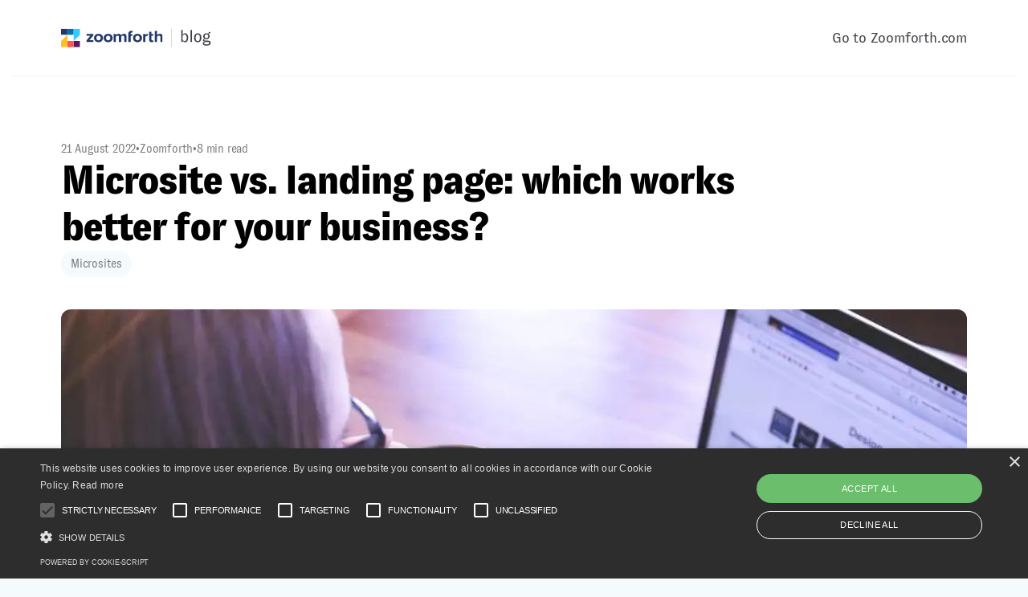

--- FILE ---
content_type: text/html; charset=UTF-8
request_url: https://www.zoomforth.com/blog/microsite-vs-landing-page
body_size: 7952
content:
<!DOCTYPE html> <html lang="en"> <head> <meta charset="utf-8" /> <meta name="viewport" content="width=device-width, initial-scale=1, minimum-scale-1, maximum-scale-1, user-scalable-no, minimal-ui"> <title>Microsite vs. landing page: which works better for your business?</title> <meta name="description" content="Since microsites have become super-effective these days, microsites vs landing pages is the new debate that most marketers and CEOs are trying to resolve." /> <link rel="canonical" href="https://www.zoomforth.com/blog/microsite-vs-landing-page"> <!-- Option 'no index' for SEO --> <!-- End 'no index' for SEO --> <!-- OG tag for SEO --> <meta property="og:url" content="https://www.zoomforth.com/blog/microsite-vs-landing-page" /> <meta property="og:title" content="Microsite vs. landing page: which works better for your business? - Zoomforth" /> <meta property="og:image" content="/assets/img/blog/microsite-vs-landing-page.jpg"/> <meta property="og:locale" content="en_US" /> <meta property="og:image" content="/assets/img/blog/microsite-vs-landing-page.jpg" /> <meta property="og:image:width" content="300" /> <meta property="og:image:height" content="200" /> <meta property="og:image:alt" content="Microsite draw in a computer"/> <meta property="og:image:type" content="image/jpg"> <meta property="og:site_name" content="Zoomforth" /> <meta property="article:section" content="Microsites"/> <meta property="og:description" content="Since microsites have become super-effective these days, microsites vs landing pages is the new debate that most marketers and CEOs are trying to resolve."/> <!-- End OG tag for SEO --> <!-- Twitter cards for SEO --> <meta name="twitter:site" content="Zoomforth"> <meta name="twitter:title" content="Microsite vs. landing page: which works better for your business? - Zoomforth" /> <meta name="twitter:card" content="summary"> <meta name="twitter:url" content="https://www.zoomforth.com"> <meta name="twitter:description" content="Since microsites have become super-effective these days, microsites vs landing pages is the new debate that most marketers and CEOs are trying to resolve."> <!-- End Twitter cards for SEO --> <link rel="shortcut icon" href="/favicon.ico" /> <link rel="stylesheet" href="/css/main.css"> <script type="text/javascript" charset="UTF-8" src="//cdn.cookie-script.com/s/bae22d5f3c788dd4c2e4677f43d3f74e.js"></script> <script src="/assets/js/jquery-3.6.0.min.js"></script> <!-- Schema for articles --> <script type="application/ld+json"> { "@context": "https://schema.org", "@graph":[ { "@type": "Organization", "@id": "https://www.zoomforth.com/#organization", "name": "Zoomforth", "url": "https://www.zoomforth.com" }, { "@type": "WebSite", "@id": "https://www.zoomforth.com/#website", "url": "https://www.zoomforth.com", "name": "Zoomforth", "publisher": { "@id": "https://www.zoomforth.com/#organization" }, "inLanguage": "en" }, { "@type": "ImageObject", "@id": "/assets/img/blog/microsite-vs-landing-page.jpg", "url": "/assets/img/blog/microsite-vs-landing-page.jpg", "width": "1128", "height": "600", "caption": "Microsite draw in a computer", "inLanguage": "en" }, { "@type": "WebPage", "@id": "/blog/microsite-vs-landing-page#webpage", "url": "/blog/microsite-vs-landing-page", "name": "Microsite vs. landing page: which works better for your business?", "datePublished": "2022-08-21 00:00:00 +0000", "dateModified": "2022-08-21 00:00:00 +0000", "author": { "@id": "Zoomforth" }, "isPartOf": { "@id": "https://www.zoomforth.com#website" }, "primaryImageOfPage": { "@id": "/assets/img/blog/microsite-vs-landing-page.jpg" }, "inLanguage": "en" }, { "@type": "BlogPosting", "headline": "Microsite vs. landing page: which works better for your business?", "keywords": "Microsite vs. landing page: which works better for your business?", "datePublished": "2022-08-21 00:00:00 +0000", "dateModified": "2022-08-21 00:00:00 +0000", "publisher": { "@id": "https://www.zoomforth.com#organization" }, "description": "Since microsites have become super-effective these days, microsites vs landing pages is the new debate that most marketers and CEOs are trying to resolve.", "name": "Microsite vs. landing page: which works better for your business?", "@id": "/blog/microsite-vs-landing-page#richSnippet", "isPartOf": { "@id": "/blog/microsite-vs-landing-page#webpage" }, "image": { "@id": "/assets/img/blog/microsite-vs-landing-page.jpg" }, "inLanguage": "en", "mainEntityOfPage": { "@id": "/blog/microsite-vs-landing-page#webpage" } } ]} </script> <meta property="og:type" content="article" /> <meta property="article:published_time" content="2022-08-21 00:00:00 +0000" /> <meta property="article:modified_time" content="2022-08-21 00:00:00 +0000" /> <meta property="article:updated_time" content="2022-08-21 00:00:00 +0000" /> <meta name="author" content="Zoomforth" /> <meta name="copyright" content="Zoomforth" /> <meta name="owner" content="Zoomforth" /> <!-- End schema for articles --> </head> <body> <header class="academy-header post-header"> <nav> <a href="/blog"> <img src="/assets/svg/zf_blog.svg" alt="Zoomforth's logo" title="Home Zoomforth Blog" width="187" height="34"/> </a> <a href="/" title="zoomforth.com">Go to Zoomforth.com</a> </nav> <hr/> </header> <section class="article_hero"> <div> <aside> <span>21 August 2022</span><span>•</span><span>Zoomforth</span><span>•</span><span>8 min read</span> </aside> <h1>Microsite vs. landing page: which works better for your business?</h1> <div class="article_hero_tags"> <a href="/blog/microsites">Microsites</a> </div> <img src="/assets/img/blog/microsite-vs-landing-page-376.webp" srcset="/assets/img/blog/microsite-vs-landing-page-376.webp 367w, /assets/img/blog/microsite-vs-landing-page-564.webp 564w, /assets/img/blog/microsite-vs-landing-page.webp 1128w" alt="Microsite draw in a computer" /> </div> </section> <main class="posts"> <article> <p>With the persistence of digital background noise, getting consumer attention can feel like a fruitless effort. Once attention is earned, keeping it is an entirely different effort. <a href="https://www.nngroup.com/articles/how-long-do-users-stay-on-web-pages/" rel="nofollow noopener noreferrer" target="_blank">Research by the Nielsen Norman Group</a> suggests that user attention dwindles quickly with time, and most users know if a webpage is useful for them in the first ten seconds of their visit. <!-- excerpt --></p> <p>Using the right method of delivery attracts users’ attention and keeps them engaged. A delivery method that is most aligned with your goals moves your audiences to take the right actions and quickly find the information most important to them. You have different options for making the most out of your web space, including using microsites and landing pages.</p> <p>Many confuse the two. While microsites and landing pages are similar, they are by no means the same thing. In this article, we’ll define microsites and landing pages, the advantages and disadvantages of both, and how to decide which one is best for your business. Let’s delve into microsites vs landing pages.</p> <h2 id="microsites-a-website-for-a-specific-audience">Microsites: a website for a specific audience</h2> <p>A microsite is a standalone webpage (or collection of webpages) with its own subdomain or specific URL, meaning it’s independent of the company’s website. If you’re looking to offer highly specialized content for a target audience, then this may be the right choice for you.</p> <h3 id="what-is-the-purpose-of-a-microsite">What is the purpose of a microsite?</h3> <p>Not all information neatly fits into an organization’s website. If your website is congested with all kinds of information, <a href="/blog/why-use-microsite-5-common-use-cases">microsites provide specialized locations</a> for content to clean things up.</p> <p>Content that serves temporary purposes, leverages niche audiences, or experiments with a unique design generally belong on a microsite rather than a website.</p> <p>Some examples of content that may be featured on a microsite include:</p> <ul> <li>An immersive webpage for a product launch</li> <li>A <a href="/marketing">short-term marketing</a> campaign</li> <li><a href="/sales">A specialized sales pitch</a></li> <li>Internal training, learning, and communication portals</li> </ul> <p>Microsites work well for curated experiences. These pages allow you to create content that is flexible in delivery and duration, which can save you the heartache of reworking content on a more stable homepage or landing page.</p> <h3 id="what-are-the-advantages-of-a-microsite">What are the advantages of a microsite?</h3> <p>Depending on your goals, using a microsite offers several advantages.</p> <p>Without all the distractions of a website, microsites allow users to find what they are looking for faster. Easy access to pertinent information means that users are more likely to engage with your content longer.</p> <p>Though a <a href="/blog/8-microsite-examples-to-help-build-your-brand" target="_blank">microsite can include elements of your branding</a>, its detachment from other more consistent landing pages means you have more creative and analytic flexibility. This makes them excellent for experimentation that would otherwise be a risk to your brand.</p> <p>Microsites are great for building engagement for a specific campaign. Determining the efficacy of niche experiences or tailored content is easy because the analytics reported on a microsite are specifically about the target audience and exclusively report on the included content.</p> <p>Microsites are also easy to change, update, and remove, so there’s no need to worry about the hassle of returning main landing pages to their original state when marketing campaigns and special initiatives are over.</p> <p>Ultimately, <a href="/inspiration">the possibilities of a microsite</a> are only limited by your imagination.</p> <h3 id="what-are-the-disadvantages-of-a-microsite">What are the disadvantages of a microsite?</h3> <p>While microsites can help boost SEO by adding more websites under your brand, they can drive traffic away from your main website. This means that you’ll be tracking SEO in both your website and the microsite. If you’re trying to boost traffic to your main website, microsites can interfere with this.</p> <p>Microsites can also be confusing and costly if you’re not using the right service. They require the ability to maintain a different domain, which can be cumbersome. However, if you select the right platform, developing a microsite is easy. Zoomforth, for example, leverages intuitive drag-and-drop design features and takes care of hosting.</p> <h2 id="whats-a-landing-page">What’s a landing page?</h2> <p>A landing page is a single web page on your main website to promote a specific product or service that your company offers. Your home page likely includes a menu of different landing pages. A landing page includes links to your product catalog or a subscription page and encourages users to complete a call-to-action (CTA).</p> <h3 id="what-is-the-purpose-of-a-landing-page">What is the purpose of a landing page?</h3> <p>What does landing page mean? Essentially, a landing page is meant to promote conversion. It’s housed on your main website and can be accessed through your homepage. It’s created with a specific purpose geared towards prospects.</p> <p>It may seek to move people to a certain action, such as subscribing to your newsletter or understanding products and services.</p> <p>These landing pages may serve the purpose of offering high-level introductions to different aspects of your business. They are consistent with the surrounding construction of your website in terms of branding and design.</p> <p>Landing pages are typically fixtures on a website because they offer information that people frequently return to and which infrequently change.</p> <h3 id="what-are-the-advantages-of-a-landing-page">What are the advantages of a landing page?</h3> <p>A landing page is a reliable way to share information about aspects of your business. They’re simple and affordable to create, only constituting a single page with no need for navigation. They don’t require a lot of maintenance, as they’re located on your company’s main website. Generally, the low time investment spent on making a landing page is more time you’ll spend on creating web content.</p> <p>They also infrequently change because they are meant to be consistent. They outline key products and services that your business offers, which are not likely to change. If change is needed, though, they’re easy to remove and revise.</p> <p>Also, they’re great at promoting conversion and offer many excellent tracking capabilities. They can be keyword-rich with a simple URL, meaning they’re great for your SEO.</p> <h3 id="what-are-the-disadvantages-of-a-landing-page">What are the disadvantages of a landing page?</h3> <p>A landing page includes basic information and has a narrow focus. They do one thing, and they do that well, but they’re not a robust solution. It tells parts of a story, but it won’t be content-rich enough to tell a whole story on its own. If you’re looking to create substantial promotions for your businesses, landing pages will likely not cut it.</p> <p>Because of its small scope, it can be hard to collect detailed user experience data. It’s interspersed with your general content, meaning there’s not a lot of distinction that can be made for specific audiences.</p> <p>Landing pages are attached to your main domain, so they may also lend themselves to some design restrictions. This might make it difficult to integrate creative and interactive elements that are inconsistent with your branding.</p> <h2 id="microsite-vs-landing-page-which-do-i-need">Microsite vs. landing page: which do I need?</h2> <h3 id="consider-your-goals">Consider your goals</h3> <p>Determining whether a microsite or a landing page is right for the content you are creating starts with considering your goals.</p> <p>How you determine which delivery method you need should be aligned with more than just aesthetic goals, but also execution and maintenance.</p> <p>If you’re trying to decide whether a landing page or a microsite is <a href="https://www.apexure.com/blog/microsite-vs-landing-page-which-is-better-for-your-campaign" rel="nofollow noopener noreferrer" target="_blank">better suited for your campaign</a>, try answering the following questions:</p> <ul> <li>Is the information you are sharing specific, in-depth, and for a limited audience?</li> <li>Will the page only be temporarily accessed?</li> <li>Are you looking to create an immersive experience for users that keeps them engaged with the content?</li> <li>Are you hoping to gather detailed user and experience data about specific elements?</li> </ul> <p>If you answered ‘yes’ to most of these questions, it may make sense to use a microsite to help you create a curated and immersive experience for a targeted audience.</p> <p>Otherwise, if you’re looking to outline a key product or service geared towards general prospects, a landing page is more suited for that.</p> <h3 id="consider-your-budget">Consider your budget</h3> <p>There is a lot of flexibility in creating web content. The starting cost for creating a website runs <a href="https://ipage.com/blog/the-sooner-you-know-your-website-cost-the-better/" rel="nofollow noopener noreferrer" target="_blank">anywhere from $200 to $10,000</a>. These quotes depend on whether a developer is commissioned, design software is used, and how complex the webpages are.</p> <p>Paying to develop microsites can be more costly than adding landing pages to existing domains if contracted developers are used. However, different services, including some specialized microsite builders, offer <a href="/request-demo">easy-to-use platforms to create content on your own</a>. This is an affordable way to create immersive content without involving out-of-house experts.</p> <h3 id="why-not-both">Why not both?</h3> <p>Your business and your market are robust. Meeting all of their needs means using dynamic solutions.</p> <p>Using both landing pages and microsites effectively ensures that you are targeting the appropriate needs of all of your users and making the most of what web-based tools offer.</p> <p>Users expect to easily find information that is delivered engagingly. Knowing which form of web publishing to use to achieve your goals can mean using both landing pages and microsites. For instance, for an event, you can create a temporary landing page with basic information, while an accompanying microsite can provide a richer experience.</p> <h2 id="publish-your-microsites-easily-with-zoomforth">Publish your microsites easily with Zoomforth</h2> <p>If you’re looking to create a tailored web experience, expand your business’s intranet, or experiment with different online tools, a microsite is a perfect option.</p> <p>Using intuitive development software means that you can do this in-house, without paying web developers or struggling with complex coding languages.</p> <p>Zoomforth’s drag and drop design features have made it easy for leading brands to create <a href="/marketing">immersive, unique, and engaging content</a>. You can <a href="/request-demo">demo Zoomforth</a> to find out how your business can do the same.</p> <div class="article_footer"> <ul> <li class="cat_post"> <a href="/blog/microsites" title="Microsites">Microsites</a> </li> </ul> <aside> <span>Aug 21st, 2022</span> • <span>Zoomforth</span> </aside> </div> </article> <aside id="share-buttons"> <h4>Share</h4> <a class="twitter" title="Share this on Twitter" onclick="window.open('https://twitter.com/intent/tweet?text=&url=https://www.zoomforth.com/blog/microsite-vs-landing-page');"><svg viewBox="0 0 1792 1792" xmlns="http://www.w3.org/2000/svg"><path d="M1684 408q-67 98-162 167 1 14 1 42 0 130-38 259.5t-115.5 248.5-184.5 210.5-258 146-323 54.5q-271 0-496-145 35 4 78 4 225 0 401-138-105-2-188-64.5t-114-159.5q33 5 61 5 43 0 85-11-112-23-185.5-111.5t-73.5-205.5v-4q68 38 146 41-66-44-105-115t-39-154q0-88 44-163 121 149 294.5 238.5t371.5 99.5q-8-38-8-74 0-134 94.5-228.5t228.5-94.5q140 0 236 102 109-21 205-78-37 115-142 178 93-10 186-50z"/></svg></a> <a class="linkedin" title="Share this on Linkedin" onclick="window.open('https://www.linkedin.com/shareArticle?mini=true&url=https://www.zoomforth.com&title=&summary=&source=');"><svg viewBox="0 0 1792 1792" xmlns="http://www.w3.org/2000/svg"><path d="M477 625v991h-330v-991h330zm21-306q1 73-50.5 122t-135.5 49h-2q-82 0-132-49t-50-122q0-74 51.5-122.5t134.5-48.5 133 48.5 51 122.5zm1166 729v568h-329v-530q0-105-40.5-164.5t-126.5-59.5q-63 0-105.5 34.5t-63.5 85.5q-11 30-11 81v553h-329q2-399 2-647t-1-296l-1-48h329v144h-2q20-32 41-56t56.5-52 87-43.5 114.5-15.5q171 0 275 113.5t104 332.5z"/></svg></a> <a class="facebook" href="https://www.facebook.com/sharer/sharer.php?u=https://www.zoomforth.com/blog/microsite-vs-landing-page" onclick="window.open(this.href, 'mywin','left=20,top=20,width=500,height=500,toolbar=1,resizable=0'); return false;" ><i class="fa fa-facebook-official fa"></i><span><svg xmlns="http://www.w3.org/2000/svg" viewBox="0 0 26 18"><path d="M9 8h-3v4h3v12h5v-12h3.642l.358-4h-4v-1.667c0-.955.192-1.333 1.115-1.333h2.885v-5h-3.808c-3.596 0-5.192 1.583-5.192 4.615v3.385z"/></svg></span></a> </aside> </main> <section class="post_footer"> <div class="suscription_blog"> <h2>Stay in the know</h2> <p> Subscribe to our newsletter for design inspiration, tips and best practices. Get event invitations, free resources, and details of upcoming feature releases. </p> <form action="https://formspree.io/f/meqnydqk" method="POST"> <label> <input name="email" placeholder="Enter your email" type="email" /> </label> <button type="submit"> Subscribe <img alt="Arrow right" src="/assets/svg/arrow_right.svg" /> </button> </form> </div> </section> <section class="post_related"> <div> <h3 class="tutorials">You might also like</h3> <ul class="blog_content"> <li> <a href="/blog/themes-and-templates-in-zoomforth" class="tutorial" title="Themes and templates in Zoomforth"> <div class="tutorial_img"> <img src="/assets/img/blog/themes-and-templates-in-zoomforth.webp" alt="Templates and themes drafts" loading="lazy"/> </div> <div class="blog_card"> <h3>Themes and templates in Zoomforth</h3> <span>Apr 26th, 2024 • Author: Zoomforth</span> <hr /> <ul> <li>Microsites</li> </ul> </div> </a> </li> <li> <a href="/blog/microsites-for-pursuits-and-proposals-why-blend-in-when-you-can-stand-out" class="tutorial" title="Microsites for Pursuits & Proposals: Why blend in when you can stand out?"> <div class="tutorial_img"> <img src="/assets/img/blog/inspiration_sales_marketing-sales-proposal.webp" alt="Microsites for Pursuits and Proposals" loading="lazy"/> </div> <div class="blog_card"> <h3>Microsites for Pursuits & Proposals: Why blend in when you can s...</h3> <span>Oct 26th, 2023 • Author: Zack Gatlin</span> <hr /> <ul> <li>Microsites</li> <li>Sales</li> <li>Digital Proposals</li> </ul> </div> </a> </li> <li> <a href="/blog/microsites-presales-how-convey-value-and-drive-wins" class="tutorial" title="Microsites for Presales: How to convey value and drive wins"> <div class="tutorial_img"> <img src="/assets/img/blog/presales-microsite.webp" alt="Microsites Inspiration" loading="lazy"/> </div> <div class="blog_card"> <h3>Microsites for Presales: How to convey value and drive wins</h3> <span>Oct 19th, 2023 • Author: Zack Gatlin</span> <hr /> <ul> <li>Microsites</li> <li>Sales</li> </ul> </div> </a> </li> </ul> </div> </section> <!-- Main CTA for Zoomforth marketing --> <section class="footer-cta"> <h2>Ready to go digital? Discover how Zoomforth can help you.</h2> <a class="cta cta--white" href="/request-demo">Get in touch <img src="/assets/svg/arrow_right.svg" alt="Arrow right"></a> </section> <footer style="background-color: "> <section> <a href="/"> <img src="/assets/svg/logo.svg" alt="Zoomforth logo" title="Zoomforth Logo" width="176" height="30" loading="lazy"> </a> <div> <h4>Product</h4> <a href="/inspiration">Inspiration</a> <a href="/platform-key-features">Key features</a> <a href="/platform-site-editor">Site editor</a> <a href="/platform-security-features">Security</a> <a href="/platform-data-analytics">Data analytics</a> <a href="/platform-integrations">Integrations</a> <a href="/platform-support-services">Support services</a> </div> <div> <h4>Use cases</h4> <a href="/learning">Learning</a> <a href="/marketing">Marketing</a> <a href="/recruiting">Recruiting</a> <a href="/sales">Sales</a> <!-- <a href="/#">Internal Communications</a> <a href="/#">Client Communications</a> --> </div> <div> <h4>Resources</h4> <a href="/academy">Academy</a> <a href="/blog" title="Zoomforth Blog">Blog</a> <a href="/case-studies">Case Studies</a> <a href="/comparisons">Comparisons</a> <a href="/events">Events</a> <a href="/faq">FAQs</a> <a href="https://support.zoomforth.com/en/" target="_blank" title="Help Center">Help Center</a> <a href="/whitepapers">Whitepapers</a> </div> <div> <h4>Info</h4> <a href="javascript:void(0)" id="csconsentlink">Cookie Management</a> <a href="/esg">ESG</a> <a href="/privacy">Privacy Policy</a> <a href="/security">Security</a> <a href="/terms">Terms of use</a> </div> </section> <section> <div> <p>© 2025 All Rights Reserved</p> </div> <div> <a href="https://twitter.com/zoomforth" target="_blank">Twitter</a> <a href="https://www.linkedin.com/company/zoomforth/" target="_blank">LinkedIn</a> </div> </section> </footer> <!-- Mobile navigation --> <script defer> $(document).ready(function(){ $('.js-btn-nav').click(function() { $('.js-btn-nav, .js-primary-header').toggleClass('active'); $('body').toggleClass('no-scroll'); }); }); </script> <script type="text/javascript" async> (function(i,s,o,g,r,a,m){i['SLScoutObject']=r;i[r]=i[r]||function(){ (i[r].q=i[r].q||[]).push(arguments)},i[r].l=1*new Date();a=s.createElement(o), m=s.getElementsByTagName(o)[0];a.async=1;a.src=g;m.parentNode.insertBefore(a,m) })(window,document,'script','https://scout-cdn.salesloft.com/sl.js','slscout'); slscout(["init", "eyJ0eXAiOiJKV1QiLCJhbGciOiJIUzI1NiJ9.eyJ0IjoxMDk0MjB9.QyN3vIoRKCfk24LVHFaKDL-CXHh9qp83GCnKo2WZuFY"]); </script> <script>
  window.intercomSettings = {
    app_id: "xi1sxoiw"
  };
</script>

<script>
// We pre-filled your app ID in the widget URL: 'https://widget.intercom.io/widget/xi1sxoiw'
(function(){var w=window;var ic=w.Intercom;if(typeof ic==="function"){ic('reattach_activator');ic('update',w.intercomSettings);}else{var d=document;var i=function(){i.c(arguments);};i.q=[];i.c=function(args){i.q.push(args);};w.Intercom=i;var l=function(){var s=d.createElement('script');s.type='text/javascript';s.async=true;s.src='https://widget.intercom.io/widget/xi1sxoiw';var x=d.getElementsByTagName('script')[0];x.parentNode.insertBefore(s,x);};if(w.attachEvent){w.attachEvent('onload',l);}else{w.addEventListener('load',l,false);}}})();
</script></body> </html>


--- FILE ---
content_type: text/css; charset=UTF-8
request_url: https://www.zoomforth.com/css/main.css
body_size: 21423
content:
@font-face{font-family:"GT Zirkon";font-weight:400;src:url("/assets/fonts/GT-Zirkon-Book.ttf") format("truetype"),url("/assets/fonts/GT-Zirkon-Book.woff") format("woff"),url("/assets/fonts/GT-Zirkon-Book.woff2") format("woff2")}@font-face{font-family:"GT Zirkon";font-weight:700;src:url("/assets/fonts/GT-Zirkon-Black.ttf") format("truetype"),url("/assets/fonts/GT-Zirkon-Black.woff") format("woff"),url("/assets/fonts/GT-Zirkon-Black.woff2") format("woff2")}.platform_header div,.platform_header-v2>div,.platform-list-features div,.security-features,.security-features--media,.data_analytics,.platform_testimonials div:not(.social-proof--subline),.platform_testimonial blockquote,.platform-integrations>div{width:100%;max-width:1128px;padding-left:15px;padding-right:15px;margin:0 auto}@media (min-width: 1200px){.platform_header div,.platform_header-v2>div,.platform-list-features div,.security-features,.security-features--media,.data_analytics,.platform_testimonials div:not(.social-proof--subline),.platform_testimonial blockquote,.platform-integrations>div{padding-left:0;padding-right:0}}.platform_header,.platform_header-v2 ul,.platform_content{background-color:#fff}*,::after,::before{box-sizing:border-box}html,body{margin:0;padding:0}html{font-size:62.5%;-webkit-text-size-adjust:100%;-webkit-tap-highlight-color:transparent;scroll-behavior:smooth;scroll-padding-top:12em}body{background:#F5FAFC;font-family:"GT Zirkon",sans-serif;font-weight:400;font-size:2rem;line-height:1.5;letter-spacing:-.01em;text-rendering:optimizeLegibility}h1,h2,h3,h4,label,strong,b{font-weight:700}body.no-scroll{margin:0;height:100%;overflow:hidden}.heading-display{font-size:6.4rem;letter-spacing:-.01em;line-height:1.1;text-align:center}@media (max-width: 1024px){.heading-display{font-size:4.84rem}}@media (max-width: 767px){.heading-display{font-size:3.6rem}}h1{margin:0 0 30px;font-size:4.84rem;letter-spacing:-.04em;line-height:1.2}@media (max-width: 1199px){h1{font-size:3.6rem}}@media (max-width: 767px){h1{font-size:2.8rem;margin-bottom:20px}}h2{font-size:2.8rem;margin:36px 0 24px;letter-spacing:-.04em;line-height:1.2}@media (max-width: 767px){h2{font-size:2.4rem}}h3{font-size:2rem;margin:0}p{margin:0 0 24px}li{margin:0 0 12px}li:last-of-type{margin:0 0 24px}ul{padding:0 0 0 1em}a{color:#134FEA;text-decoration:none}a:hover{text-decoration:underline}.align-center{text-align:center}.skip-to-content-link{display:block;background:#FFBF25;color:#000;margin:20px;padding:8px 24px;position:absolute;transform:translateY(-200%);transition:transform 0.2s;font-size:2.4rem}.skip-to-content-link:focus{transform:translateY(0%)}.news-strip{margin:10px 10px 0;background:#134FEA;color:#fff;border-radius:6px;box-sizing:border-box}.news-strip p{padding:0.5em 1em;margin:0;font-size:1.8rem;text-align:center;letter-spacing:-.01em}@media (max-width: 767px){.news-strip p{font-size:1.6rem}}.news-strip a{color:inherit;text-decoration:underline}.news-strip a:hover{text-decoration:none}.primary-header{width:100%;box-sizing:border-box;padding:30px 50px;display:flex;flex-direction:row;background:white;align-items:center;justify-content:space-between;font-size:1.8rem}@media (max-width: 767px){.primary-header{padding:20px 15px}}.primary-header .site-logo{display:block;text-indent:-9999em;width:132px;height:24px;background:url("/assets/svg/logo.svg") center no-repeat}.primary-header .btn-nav{display:none;position:relative;padding:0px;width:30px;height:30px;border:none;z-index:998;background-color:transparent}@media (max-width: 1200px){.primary-header .btn-nav{display:block}}.primary-header .btn-nav:hover,.primary-header .btn-nav:focus{outline:none}.primary-header .btn-nav--line{display:inline-block;height:3px;width:24px;background-color:#23376B;position:absolute;top:0px;left:50%;transform:translateX(-50%)}.primary-header .btn-nav--line:first-child{top:8px}.primary-header .btn-nav--line:last-child{top:auto;bottom:8px}.primary-header .btn-nav.active .btn-nav--line{background-color:#fff}.primary-header .btn-nav.active .btn-nav--line:first-child{transform:translate(-50%, -50%) rotate(45deg);top:50%}.primary-header .btn-nav.active .btn-nav--line:last-child{transform:translate(-50%, -50%) rotate(-45deg);bottom:40%}@media (max-width: 1200px){.primary-header .nav-primary{position:fixed;top:0;left:0;right:0;width:100%;max-width:100%;bottom:100vh;background-color:#3E163F;z-index:-5;padding-top:100px;padding-bottom:50px;min-height:100vh;overflow-y:scroll;opacity:0}}@media (max-width: 767px){.primary-header .nav-primary{padding-top:80px}}.primary-header ul,.primary-header li{list-style:none;margin:0;padding:0}@media (max-width: 991px){.primary-header ul,.primary-header li{padding:5px 0}}.primary-header ul{display:flex;align-items:center}@media (max-width: 1200px){.primary-header ul{opacity:0;display:block;text-align:center}}@media (max-width: 1200px){.primary-header li.btn-item{padding-top:91px}}.primary-header li{position:relative;display:inline-flex;margin:0 0 0 30px;list-style:none}.primary-header li:first-of-type{margin:0}@media (max-width: 1200px){.primary-header li{display:block;margin:0}}.primary-header .vertical-rule{padding:12px 0 10px;width:1px;height:12px;background-color:#ECF0F5}@media (max-width: 1200px){.primary-header .vertical-rule{display:none}}.primary-header a{color:#000;text-decoration:none}@media (max-width: 1200px){.primary-header a{color:#fff;font-size:3rem;line-height:30px}.primary-header a.cta--primary{color:#000;font-size:1.8rem}}.primary-header a[href="#"]{cursor:default}.primary-header .nav-link{display:inline-block;box-sizing:border-box;padding:15px 0 10px;border-bottom:4px solid #fff}.primary-header .nav-link.blue--medium:hover,.primary-header .nav-link.blue--medium.active{border-bottom-color:#3cf}.primary-header .nav-link.blue--soft:hover,.primary-header .nav-link.blue--soft.active{border-bottom-color:#0071AF}.primary-header .nav-link.purple:hover,.primary-header .nav-link.purple.active{border-bottom-color:#5B185E}.primary-header .nav-link.teal:hover,.primary-header .nav-link.teal.active{border-bottom-color:#068EAC}.primary-header .nav-link.orange:hover,.primary-header .nav-link.orange.active{border-bottom-color:#FFBF25}.primary-header .nav-link:hover,.primary-header .nav-link.active{border-bottom-color:#5B185E}@media (max-width: 1200px){.primary-header .nav-link{display:inline-block;padding:21px 16px;border:none}}.primary-header li:hover,.primary-header li:focus-within{cursor:pointer}.primary-header .use-case ul{-moz-column-count:4;-moz-column-gap:20px;-webkit-column-count:2;-webkit-column-gap:20px;column-count:2;column-gap:20px}.primary-header ul li ul{visibility:hidden;opacity:0;width:max-content;min-width:264px;position:absolute;transition:all 0.5s ease;left:-6px;top:42px;display:none}@media (max-width: 1200px){.primary-header ul li ul{display:block;visibility:visible;opacity:1;position:static;width:100%;background-color:transparent}}.primary-header ul li ul li{display:block;margin:18px 0 0}@media (max-width: 1200px){.primary-header ul li ul li{margin:24px 0 0}}.primary-header ul li ul li a{display:inline-block;padding:2px 0 2px 36px;background-position:left center;background-repeat:no-repeat;background-size:24px 24px}.primary-header ul li ul li a.icon-data-analytics{background-image:url("/assets/svg/icon-data-analytics.svg")}.primary-header ul li ul li a.icon-diple{background-image:url("/assets/svg/icon-diple.svg")}.primary-header ul li ul li a.icon-dna{background-image:url("/assets/svg/icon-dna.svg")}.primary-header ul li ul li a.icon-easy{background-image:url("/assets/svg/icon-easy.svg")}.primary-header ul li ul li a.icon-styles{background-image:url("/assets/svg/icon-styles.svg")}.primary-header ul li ul li a.icon-sales{background-image:url("/assets/svg/icon-sales.svg")}.primary-header ul li ul li a.icon-insights{background-image:url("/assets/svg/icon-insights.svg")}.primary-header ul li ul li a.icon-learning{background-image:url("/assets/svg/icon-learning.svg")}.primary-header ul li ul li a.icon-recruitment{background-image:url("/assets/svg/icon-recruitment.svg")}.primary-header ul li ul li a.icon-support-team{background-image:url("/assets/svg/icon-support-team.svg")}.primary-header ul li ul li a.icon-blog{background-image:url("/assets/svg/icon-blog.svg")}.primary-header ul li ul li a.icon-support{background-image:url("/assets/svg/icon-support.svg")}.primary-header ul li ul li a.icon-events{background-image:url("/assets/svg/icon-events.svg")}.primary-header ul li ul li a.icon-help{background-image:url("/assets/svg/icon-help.svg")}.primary-header ul li ul li a.icon-whitepapers{background-image:url("/assets/svg/icon-whitepapers.svg")}.primary-header ul li ul li a.icon-case-studies{background-image:url("/assets/svg/icon-case-studies.svg")}.primary-header ul li ul li a.icon-install{background-image:url("/assets/svg/icon-install.svg")}.primary-header ul li ul li a.icon-tri-stars{background-image:url("/assets/svg/icon-tri-stars.svg")}.primary-header ul li ul li a.icon-recruitment-agency{background-image:url("/assets/svg/icon-recruitment-agency.svg")}.primary-header ul li ul li a.icon-lead{background-image:url("/assets/svg/icon-lead.svg")}.primary-header ul li ul li a.icon-sales-enablement{background-image:url("/assets/svg/icon-sales-enablement.svg")}.primary-header ul li ul li a.icon-customer-success{background-image:url("/assets/svg/icon-customer-success.svg")}.primary-header ul li ul li a.icon-account-based-marketing{background-image:url("/assets/svg/icon-account-based-marketing.svg")}.primary-header ul li ul li a.icon-content-marketing{background-image:url("/assets/svg/icon-content-marketing.svg")}.primary-header ul li ul li a.icon-contest-microsite{background-image:url("/assets/svg/icon-contest-microsite.svg")}.primary-header ul li ul li a.icon-product-microsite{background-image:url("/assets/svg/icon-product-microsite.svg")}@media (max-width: 1200px){.primary-header ul li ul li a{font-size:2.4rem;line-height:24px;background-image:none !important;padding:0;color:#fff}}.primary-header ul li ul li a:hover{text-decoration:none;color:#0071AF}.primary-header .dropdown{z-index:10;box-sizing:border-box;padding:24px;z-index:20;background:#fff;box-shadow:0px 4px 4px rgba(0,0,0,0.05),0px 30px 40px -24px rgba(0,0,0,0.1);border-radius:6px}@media (max-width: 1200px){.primary-header .dropdown{background-color:transparent;box-shadow:none;padding:0;padding-bottom:21px}}@media (max-width: 991px){.primary-header ul li:hover>ul,.primary-header ul li:focus-within>ul,.primary-header ul li ul:hover,.primary-header ul li ul:focus{visibility:hidden;opacity:1;display:none !important}.primary-header .show-ul ul.dropdown{display:block !important}.primary-header .show-ul ul.dropdown li a{color:#33CCFF}.primary-header li#link-dropdown a.nav-link{position:relative}.primary-header li#link-dropdown a.nav-link:before{position:absolute;content:'';background:url("/assets/svg/icon-caret.svg");background-repeat:no-repeat;filter:invert(100%);width:22px;height:15px;top:4px;right:-17px;transition:all ease-in 200ms}.primary-header li.show-ul a.nav-link:before{transform:rotate(180deg)}}.primary-header ul li:hover>ul,.primary-header ul li:focus-within>ul,.primary-header ul li ul:hover,.primary-header ul li ul:focus{visibility:visible;opacity:1;display:block}.primary-header ul li ul li{clear:both}@media (max-width: 1200px){.primary-header ul li ul li:first-child{padding-top:9px}}.js-nav-primary,.js-btn-nav{transition:.1s all ease-out}.primary-header.active{position:absolute;top:0}.primary-header.active .site-logo{background:url("/assets/svg/logo-light.svg") center no-repeat;z-index:998}.primary-header.active li.btn-item{padding-top:20px}@media (max-width: 1200px){.primary-header.active .nav-primary{z-index:997;bottom:0;opacity:1}}.primary-header.active .nav-primary ul{opacity:1}.primary-header.active .nav-primary ul li a.nav-link{font-size:2rem;display:block;padding:15px 10px 0;text-transform:uppercase;line-height:24px}.primary-header.active .nav-primary ul li:first-child a{padding-top:0}.primary-header.active .nav-primary ul li ul{padding:0}.primary-header.active .nav-primary ul li ul.dropdown li{margin:0}.primary-header.active .nav-primary ul li ul.dropdown li a{font-size:1.8rem;display:block;padding:12.5px 10px 0;text-transform:uppercase}@media (max-width: 991px){.primary-header.active .nav-primary ul li a.nav-link{display:inline-block;padding-top:0}.primary-header.active .nav-primary ul li a.nav-link.active{color:#FFBF25}.primary-header.active .nav-primary ul li ul.dropdown li a{padding-top:0;display:inline-block}}.show-ul ul.dropdown{display:block !important}@media (max-width: 991px){.pr-md-0{padding-right:0}}@media (max-width: 767px){.mb-mobile-40{margin-bottom:40px}}.mb-0{margin-bottom:0 !important}.cta{display:inline-block;padding:12px 24px;border:none;border-radius:2px;font-size:1.8rem;font-family:inherit;line-height:1.5;cursor:pointer;text-decoration:none;color:inherit}.cta img{display:inline-block;margin-left:10px}.cta:hover{text-decoration:none}.cta.margin-bottom{margin:0 0 18px}.cta-landing{padding:14px 0;width:280px;border:none;border-radius:2px;font-size:1.8rem;font-family:inherit;line-height:1.5;cursor:pointer;text-decoration:none;display:flex;justify-content:center;align-items:center;color:inherit}.cta-landing img{display:inline-block;margin-left:10px}.cta-landing:hover{text-decoration:none}.cta-landing.margin-bottom{margin:0 0 18px}.cta--mt20{margin-top:20px}@media (max-width: 767px){.cta--mt20{margin-top:0}}.cta--primary{background:#FFBF25}.cta--primary:hover{background:#fbb100}.cta--bold{background:#134FEA;color:#fff}.cta--bold:hover{background:#1042c4}.cta--ghost{color:#134FEA;background:none;border:1px solid #134FEA}.cta--ghost:hover{background:#e6ecfd}.cta--ghost.disabled{border-color:#3D3E43;color:#3D3E43;cursor:default}.cta--ghost.disabled:hover{background:none;cursor:default}.cta--white{color:#000;background:#fff}.cta--white:hover{background:#f2f2f2}.hero-wrapper{width:100%;padding:70px 0 0;background:linear-gradient(180deg, #fff 0%, rgba(255,255,255,0) 100%),#E7F1F3}.hero-wrapper.white{background:#fff}.hero-wrapper.padding-bottom{padding-bottom:70px}.hero-content{position:relative;z-index:5;display:flex;margin:0 auto;width:100%;width:940px;max-width:90%;flex-direction:column;justify-content:space-around;align-items:center;text-align:center}.hero-content h1{width:90%}@media (max-width: 767px){.hero-content h1{width:100%}}.hero-content p{width:74%;margin:0 0 30px}@media (max-width: 767px){.hero-content p{width:100%}}.hero-content .cta-margin{margin-bottom:45px}.hero-content .hero-media{margin:30px 0 0;font-size:0}.hero-content .hero-media img{max-width:940px;width:100%}.hero-content .hero-media video{box-shadow:0px 20px 60px -20px rgba(0,0,0,0.55);border-radius:12px 12px 0 0;max-width:100%;width:100%}.hero-content.sub-pages{width:1440px}.hero-content.sub-pages .hero-media{margin:30px 0 0;font-size:0}.hero-content.sub-pages .hero-media img{max-width:1440px;width:100%}.hero-content.add-pages{width:1128px}.hero-content.add-pages .hero-media{margin:30px 0 0;font-size:0}.hero-content.add-pages .hero-media img{max-width:1128px;width:100%}.intro-row p,.hero-content p{color:#3D3E43}@media (max-width: 767px){.intro-row br{display:none !important}}@media (max-width: 991px){.intro-row br{display:none !important}}.intro-row{padding:42px 0 60px;background:#fff}.intro-row h1:last-of-type,.intro-row p:last-of-type{margin:0}@media (max-width: 991px){.intro-row h1:last-of-type{margin-bottom:20px}}.split-bg-wrapper{padding:30px 0;background:url("/assets/svg/bg-split-white-grey.svg") repeat-x center}@media (max-width: 767px){.split-bg-wrapper{padding:0}}.split-bg-wrapper-flipped{margin:0;padding:30px 0;background:url("/assets/svg/bg-split-grey-white.svg") repeat-x center}.split-bg-wrapper-flipped.dark{background:url("/assets/svg/bg-split-dark-grey-white.svg") repeat-x center}.feature-highlight{width:1128px;max-width:95%;margin:0 auto;padding:40px 90px;box-sizing:border-box;background:#fff;box-shadow:0px 15px 20px -10px rgba(0,0,0,0.1);border-radius:12px;display:flex;text-align:left}@media (max-width: 767px){.feature-highlight{padding:30px 15px;flex-direction:column;text-align:center;align-items:center}}.feature-highlight img{display:block;margin:0 30px 0 0;width:100%;max-width:72px;height:72px}@media (max-width: 767px){.feature-highlight img{margin:0;margin-bottom:16px}}.feature-highlight h3{margin:0 0 6px;font-size:2.4rem}.feature-highlight p{margin:0;font-size:1.6rem}.quote{background:#ECF0F5;box-sizing:border-box;margin:0 auto;padding:60px;border-radius:12px;display:flex;width:90%;align-items:center}.quote.wide-quote{width:100%}@media (max-width: 991px){.quote{padding:40px 20px}}@media (max-width: 767px){.quote{flex-direction:column}}.quote.no-background{padding:30px 0 0;background:none}@media (max-width: 767px){.quote.no-background{padding:0 0 18px}}.quote .quote-image{display:block;max-width:100%;min-width:200px;margin:0;border-radius:50%}@media (max-width: 767px){.quote .quote-image{max-width:140px}}.quote blockquote{margin:0;padding:0 0 0 30px}@media (max-width: 767px){.quote blockquote{padding:0;padding-top:20px;text-align:center}}.quote p{font-size:3.6rem}@media (max-width: 767px){.quote p{font-size:2.4rem}}.quote-flex{justify-content:normal;gap:60px;flex-wrap:wrap;flex-direction:row}@media (max-width: 991px){.quote-flex{gap:50px 30px}}.page-quote{margin:0;width:100%;max-width:46%}@media (max-width: 767px){.page-quote{max-width:100%}}.page-quote p{font-size:2.4rem}.add-page .page-quote{background-color:#ECF0F5;padding:24px;border-radius:12px;margin:0;flex:1 0 400px;max-width:48%;min-height:368px}@media (max-width: 414px){.add-page .page-quote{max-width:100%}}.quote p,.page-quote p{line-height:1.2;margin:0 0 12px;letter-spacing:-.04em}.quote p::before,.page-quote p::before{display:block;margin:0 0 18px;width:20px;height:18px;background:url("/assets/svg/icon-quote.svg") no-repeat center center;background-size:cover;content:""}@media (max-width: 767px){.quote p::before,.page-quote p::before{margin:0 auto;margin-bottom:12px}}.quote cite,.page-quote cite{margin:0;font-style:normal;color:#3D3E43;font-size:1.6rem}.social-proof{position:relative;z-index:10;padding:42px 0;width:100%;background:#fff;text-align:center}@media (max-width: 767px){.social-proof{padding-right:24px;padding-left:24px}}.social-proof--logos{margin:0 auto;display:inline-block;align-items:center;width:1158px;max-width:100%}.social-proof--subline{margin:0 auto;display:flex;align-items:center;width:1158px;max-width:100%}.social-proof--logos{padding:24px 15px 0;position:relative;overflow:hidden;border-top:1px solid #ECF0F5;justify-content:space-between}@media (max-width: 767px){.social-proof--logos{flex-wrap:wrap}}@media (min-width: 768px) and (max-width: 1199px){.social-proof--logos{flex-wrap:wrap}}.social-proof--logos img{width:100%;max-width:100px;width:auto;margin:15px;vertical-align:middle}@media (min-width: 768px) and (max-width: 1199px){.social-proof--logos img{margin:10px}}@media (max-width: 767px){.social-proof--logos img{max-width:80px;margin:10px}}@media (max-width: 374px){.social-proof--logos img{max-width:65px}}.social-proof--logos img:nth-child(3){max-width:120px}.social-proof--logos img.logo-small{max-width:50px}@media (max-width: 767px){.social-proof--logos img.logo-small{max-width:40px}}@media (max-width: 991px){.social-proof--logos img.logo-small{max-width:40px}}.social-proof--subline{justify-content:center;padding:30px 0 0;font-size:1.4rem}.social-proof--subline a{line-height:1}.social-proof--subline a:nth-of-type(2){padding-bottom:2px;line-height:1px;margin-left:10px}.page-wrapper.press-release{padding-top:0;padding-bottom:0;background:#FFF}.press-release .page-inner{padding-top:50px;padding-bottom:0}.press-release .page-inner .pr-logo img{height:64px}.press-release .page-inner .pr-title h2{font-size:3.6rem;margin-left:27.5rem;margin-right:27.5rem;margin-bottom:25px}@media (max-width: 767px){.press-release .page-inner .pr-title h2{font-size:2.8rem;margin-left:0;margin-right:0}}@media (min-width: 768px) and (max-width: 1024px){.press-release .page-inner .pr-title h2{margin-left:10rem;margin-right:10rem}}.page-wrapper{position:relative;z-index:10;background:#F5FAFC;padding:60px 0 90px;overflow:hidden}@media (max-width: 991px){.page-wrapper{padding:60px 0}}@media (max-width: 767px){.page-wrapper{padding:30px 0}}.page-wrapper.small-padding-top{padding-top:42px}.page-wrapper.large-padding-top{padding-top:90px}@media (max-width: 767px){.page-wrapper.large-padding-top{padding:30px 0}}@media (max-width: 991px){.page-wrapper.large-padding-top{padding:30px 0}}.page-wrapper.small-padding-bottom{padding-bottom:42px}@media (max-width: 767px){.page-wrapper.small-padding-bottom{padding-bottom:0}}@media (max-width: 991px){.page-wrapper.small-padding-bottom{padding-bottom:0}}.page-wrapper.white{background:#fff}.page-wrapper.dark-bg{background:#ECF0F5}.page-inner{margin:0 auto;width:100%;max-width:1158px;padding:0 15px}.page-inner .narrow{padding:0 90px}@media (max-width: 1199px){.page-inner .narrow{padding:0 70px}}@media (max-width: 767px){.page-inner .narrow{padding:0}}.page-inner .content-wrapper h2{font-size:2.8rem}@media (max-width: 767px){.page-inner .content-wrapper h2{font-size:2.4rem}}@media (max-width: 575px){.page-inner .content-wrapper h2{font-size:2rem}}.page-inner h2{font-size:4.84rem;margin:12px 0 24px -0.075em}@media (max-width: 991px){.page-inner h2{font-size:3.6rem}}@media (max-width: 767px){.page-inner h2{font-size:3.6rem}}@media (max-width: 575px){.page-inner h2{font-size:2.8rem}}.page-inner h2.headline{text-align:center;margin-bottom:42px}.page-inner h2.headline-left{text-align:left;margin-bottom:42px}.page-inner .intro-text{margin:0 0 42px;width:650px;max-width:100%;color:#3D3E43}.page-inner.bottom-spacing{padding-bottom:42px}@media (max-width: 767px){.page-inner.bottom-spacing{padding-bottom:36px}.page-inner.bottom-spacing:last-of-type{padding-bottom:0}}.page-inner.bottom-spacing-xl{padding-bottom:100px}@media (max-width: 991px){.page-inner.bottom-spacing-xl{padding-bottom:36px}}@media (max-width: 767px){.page-inner.bottom-spacing-xl{padding-bottom:36px}}.page-inner.bottom-spacing-home{padding-bottom:60px}@media (max-width: 767px){.page-inner.bottom-spacing-home{padding-bottom:42px}}.page-inner.content-right .content-wrap{padding:0 0 0 60px}@media (max-width: 991px){.page-inner.content-right .content-wrap{padding:0 0 0 30px}}@media (max-width: 767px){.page-inner.content-right .content-wrap{padding:0}}@media (max-width: 991px){.page-inner.content-left .content-wrap{padding:0 30px 0 0}}@media (max-width: 767px){.page-inner.content-left .content-wrap{padding:0}}@media (max-width: 767px){.page-inner.content-left{padding-bottom:50px}.page-inner.content-left .content-wrap{order:2}.page-inner.content-left .content-media{order:1;margin-bottom:10px}.page-inner.content-right{padding-bottom:50px}.page-inner.content-right .content-wrap{padding:0}}.flex-contents{display:flex;justify-content:space-between;align-items:center;overflow:hidden}@media (max-width: 991px){.flex-contents.md-flex-direction{flex-direction:column}}.flex-contents.flex-50>*{width:50%}@media (max-width: 991px){.flex-contents.flex-50>*{width:100%}}.flex-contents.align-top{align-items:flex-start}@media (max-width: 1199px){.flex-contents.sidebar-content{flex-direction:column}}@media (min-width: 768px){.flex-contents.align-top-md{align-items:flex-start}}.panels{justify-content:normal;gap:60px;flex-wrap:wrap;flex-direction:row}@media (max-width: 991px){.panels{gap:30px}}@media (max-width: 767px){.panels{gap:40px 0;flex-direction:column}.panels:last-of-type{margin-bottom:0}}.panel-group{margin:60px auto 0}.panel{width:100%;max-width:29%;align-self:baseline}@media (max-width: 767px){.panel{max-width:100%;text-align:center}.panel.text-left{text-align:left}}.panel img{margin:0 0 9px;width:100%;max-width:54px}.panel hr{margin:0 0 18px;width:54px;max-width:15%;border:none;height:3px;background:#3cf}.panel h3{margin:0 0 6px;font-size:2.4rem;min-height:3em}.panel p{margin:0;font-size:1.6rem}@media (max-width: 767px){.panel:last-of-type{margin-bottom:12px}}.panel-numbers{box-sizing:border-box;margin:90px auto 0;padding:60px;text-align:center;background:#ECF0F5;border-radius:12px}@media (max-width: 1199px){.panel-numbers{padding:50px 30px}}@media (max-width: 767px){.panel-numbers{padding:40px 30px}}@media (max-width: 375px){.panel-numbers{padding:40px 28px}}@media (max-width: 374px){.panel-numbers{padding:40px 20px}}.panel-numbers h2{margin:0 auto 30px;font-size:4.84rem;max-width:100%}@media (max-width: 767px){.panel-numbers h2{font-size:3.6rem}}@media (max-width: 575px){.panel-numbers h2{font-size:2.8rem}}@media (max-width: 374px){.panel-numbers h2{font-size:2.4rem}}.panel-numbers p{margin:0 auto 60px;width:740px;max-width:80%}@media (max-width: 767px){.panel-numbers p{max-width:100%;margin:0 auto 40px}}.panel-numbers p.numbers{width:100%;max-width:100%;margin:0;font-size:1.6rem}@media (max-width: 767px){.panel-numbers p.numbers{max-width:60%}}@media (max-width: 575px){.panel-numbers p.numbers{max-width:100%}}.panel-numbers p span,.panel-numbers p cite{display:block}.panel-numbers p .number-large{margin:0 0 .05em;line-height:1;font-size:8rem}@media (max-width: 767px){.panel-numbers p .number-large{font-size:6.4rem}}.panel-numbers p cite{margin:.75em 0 0;font-size:1.4rem;text-transform:uppercase;letter-spacing:.1em;color:#777;font-style:normal}.number-wrap{width:100%;display:flex;justify-content:space-between;align-items:center;gap:50px}@media (max-width: 1199px){.number-wrap{gap:30px}}@media (max-width: 767px){.number-wrap{gap:40px;flex-direction:column}}.video-shadow,.image-shadow{box-shadow:0px 20px 60px -20px rgba(0,0,0,0.1)}.purple-gradient{padding-top:90px;padding-bottom:90px;background:url("/assets/img/bg-gradient--row.png") top right no-repeat #3E163F;color:#fff}.purple-gradient .add-page .page-quote{background-color:rgba(255,255,255,0.05)}.purple-gradient .add-page .page-quote p:before{background:url(/assets/svg/icon-quote-white.svg) no-repeat center center}@media (max-width: 414px){.purple-gradient .add-page .page-quote{margin-bottom:1.2em}}@media (max-width: 767px){.purple-gradient{padding-top:40px;padding-bottom:40px}}.sidebar-nav{width:264px;padding:24px 0 0 30px;box-sizing:border-box;border-left:1px solid #e5e5e7}@media (max-width: 1199px){.sidebar-nav{border-left:none;margin-bottom:30px;text-align:center;width:100%;padding:0}}.sidebar-nav ul,.sidebar-nav li{margin:0;padding:0;list-style:none}.sidebar-nav li{font-weight:700;font-size:2rem;margin:0 0 12px;line-height:1}.sidebar-nav li:first-of-type{margin:0 0 18px}@media (max-width: 1199px){.sidebar-nav li:first-of-type{margin:0 0 10px}}@media (max-width: 1199px){.sidebar-nav li{display:inline-block;margin:0}.sidebar-nav li:not(:last-child){margin-right:12px}.sidebar-nav li:first-child{width:100%;margin-right:0}}.sidebar-nav a{font-size:1.6rem;font-weight:400;color:#000;text-decoration:none}.sidebar-nav a:hover{text-decoration:underline}.sidebar-nav a:hover.active{text-decoration:none;cursor:default}.sidebar-nav a.active{color:#3D3E43;border-bottom:1px dashed #e092e3}.eyebrow{font-weight:700;font-size:1.6rem;color:#0071AF}.eyebrow.light-eyebrow{color:#3cf}a.arrow{display:inline-block;font-size:1.6rem;color:#134FEA}a.arrow img{transition:.1s;margin-left:4px}a.arrow:hover{text-decoration:none}a.arrow:hover img{margin-left:6px}.header-link{display:flex;align-items:center;justify-content:space-between}@media (max-width: 767px){.header-link{flex-direction:column;margin-bottom:30px;align-items:flex-start}}.header-link a.arrow:hover{text-decoration:underline}.header-link a.arrow:hover img{margin-left:4px}.learn-more-wrap{max-width:100%;display:flex;justify-content:space-between;align-items:flex-start;gap:30px}@media (max-width: 767px){.learn-more-wrap{flex-direction:column}}.learn-more-panel,.learn-more-wrap article{box-sizing:border-box;padding:24px;background:#ECF0F5;border-radius:12px;width:32%}@media (max-width: 767px){.learn-more-panel,.learn-more-wrap article{width:100%;margin-bottom:30px}}.learn-more-panel h3,.learn-more-wrap article h3{font-size:2.8rem;margin:0 0 18px;line-height:1}.learn-more-panel p,.learn-more-wrap article p{font-size:1.6rem;margin:0 0 12px}.learn-more-wrap.add-page{max-width:100%;display:flex;gap:44px;flex-wrap:wrap;align-items:stretch;flex-direction:row}@media (max-width: 414px){.learn-more-wrap.add-page{gap:0px}}.add-page .learn-more-panel{width:30%}@media (max-width: 414px){.add-page .learn-more-panel{width:100%}}.learn-more-wrap article{background:none;margin:12px 0 0;padding:0}.learn-more-wrap article a.blog-image{display:block;margin:0 0 18px;max-height:210px;overflow:hidden;border-radius:12px;box-shadow:inset 0 0 40px rgba(0,0,0,0.05)}.learn-more-wrap article img{max-width:100%}.learn-more-wrap article a{color:#000}.learn-more-wrap article a:hover{text-decoration:none}.learn-more-wrap article h3{font-size:2.4rem;margin:0 0 9px;line-height:1.2}.learn-more-wrap article p{margin:0;font-size:1.6rem;color:#777}.tabbed-navigation{padding:60px 0 30px;border-bottom:1px solid #d7d8db}.tabbed-navigation.no-border{padding:20px 0;border-bottom:none}@media (max-width: 767px){.tabbed-navigation.no-border{padding-top:0}}.tabbed-navigation ul,.tabbed-navigation li{margin:0;padding:0}.tabbed-navigation ul{display:flex;font-size:1.6rem;justify-content:center;flex-direction:row;align-items:center}@media (max-width: 767px){.tabbed-navigation ul{flex-wrap:wrap;gap:1rem}}.tabbed-navigation li{list-style:none}.tabbed-navigation button,.tabbed-navigation .toggle-nav li{margin:0 3px;display:inline-block;padding:10px 18px;border:none;font-family:inherit;font-size:inherit;border-radius:20px;background:none;line-height:1}.tabbed-navigation button:hover,.tabbed-navigation button.active,.tabbed-navigation .toggle-nav li:hover,.tabbed-navigation .toggle-nav li.active{background:#f1cff3;cursor:pointer}.toggle-img{width:100%;max-width:100%;display:none;margin:30px 0 0;border-radius:12px;text-align:left}.toggle-img.visible{display:block;gap:20px}.toggle-img.visible img{max-width:100%}@media (min-width: 767px){.toggle-img picture{grid-area:img}.toggle-img h3{grid-area:title;align-self:flex-end}.toggle-img p{grid-area:text}.toggle-img.visible{grid-template-columns:300px auto;grid-template-rows:min-content;grid-template-areas:"title img" "text img"}}.tabbed-content{margin-bottom:72px}@media (max-width: 767px){.tabbed-content{margin-bottom:30px}}.inspiration-items{margin:0;padding:42px 0 12px;display:flex;max-width:100%;flex-wrap:wrap;justify-content:space-between}.inspiration-items img{display:block;max-width:100%;margin:0 0 2.4rem;border-radius:6px;border:1px solid #ECF0F5}.inspiration-items li{display:none;max-width:48%;width:100%;margin:0 0 48px;padding:0;list-style:none}@media (max-width: 767px){.inspiration-items li{max-width:100%}}.inspiration-items li.visible{display:block}.inspiration-items .inspiration-items-copy{display:grid;justify-content:space-between;gap:1rem;grid-template-areas:"div a" "p   p"}.inspiration-items .inspiration-items-copy div{margin-top:6px;display:flex;flex-wrap:wrap;gap:.8rem;grid-area:div}.inspiration-items .inspiration-items-copy div h2{width:100%;margin:0;font-size:2rem}.inspiration-items .inspiration-items-copy div span{font-size:1.6rem;font-weight:400;color:#777;margin-right:8px;background-color:#ECF0F5;border-radius:42px;padding:3px 12px}.inspiration-items .inspiration-items-copy .link-preview{font-size:1.6rem;grid-area:a;justify-self:right}.inspiration-items .inspiration-items-copy p{grid-area:p;font-size:1.6rem;margin:0}.content-wrapper{width:100%;max-width:840px}@media (max-width: 1199px){.content-wrapper{max-width:100%}}.content-wrap{box-sizing:border-box;padding:0 60px 0 0}@media (max-width: 991px){.content-wrap{padding:0}}.container-404{margin:0 auto;padding:42px 0;max-width:90%;text-align:center;width:400px}.container-404 h1{margin:0 0 12px}.container-404 p{margin:0}.container-404 img{display:block;margin:0 0 24px;width:100%}.comparison-members h2{text-align:center;font-size:4.84rem;max-width:740px}.events_intro{display:flex;justify-content:space-evenly;align-items:center;min-height:400px;gap:1em;background-color:#3E163F;color:#fff;padding:1em;border-radius:12px;margin-bottom:1em;text-align:center}@media (max-width: 992px){.events_intro{flex-wrap:wrap}}.events_intro img{max-width:96px}.events_intro h1{font-size:6.4rem}.events_intro p{max-width:744px}.events_intro img:first-child{align-self:flex-end;padding-bottom:2em}.events_intro img:last-child{align-self:flex-start;padding-top:2em}.events_news{display:flex;gap:3rem;justify-content:center;align-items:flex-start;flex-wrap:wrap}@media (min-width: 1200px){.events_news{justify-content:space-between}}.key-events{flex:1 0 360px;display:flex;align-items:flex-start;gap:1em;width:100%}.table-wrapper{background:#F5FAFC}.add-page.tablestyle{max-width:100%;display:flex;gap:0px;flex-wrap:wrap;align-items:stretch;flex-direction:row}.add-page.tablestyle .learn-more-panel:nth-child(1),.add-page.tablestyle .learn-more-panel:nth-child(5),.add-page.tablestyle .learn-more-panel:nth-child(9){border-left:0px solid #ccc}.add-page.tablestyle .learn-more-panel:nth-child(4),.add-page.tablestyle .learn-more-panel:nth-child(8),.add-page.tablestyle .learn-more-panel:nth-child(12){border-right:0px solid #ccc}.add-page.tablestyle .learn-more-panel:nth-child(9),.add-page.tablestyle .learn-more-panel:nth-child(10),.add-page.tablestyle .learn-more-panel:nth-child(11),.add-page.tablestyle .learn-more-panel:nth-child(12){border-bottom:0px solid #ccc}@media (max-width: 767px){.add-page.tablestyle .learn-more-panel:nth-child(even){border-right:0px}.add-page.tablestyle .learn-more-panel:nth-child(9),.add-page.tablestyle .learn-more-panel:nth-child(10){border-bottom:1px solid #ccc !important}}@media (max-width: 500px){.add-page.tablestyle .learn-more-panel{border-right:0px !important}.add-page.tablestyle .learn-more-panel:nth-child(9),.add-page.tablestyle .learn-more-panel:nth-child(10),.add-page.tablestyle .learn-more-panel:nth-child(11){border-bottom:1px solid #ccc !important}}.add-page.tablestyle .learn-more-panel{width:25%;border-radius:0px;border-right:1px solid #ccc;border-bottom:1px solid #ccc;background:none}@media (max-width: 767px){.add-page.tablestyle .learn-more-panel{width:50%;margin-bottom:0px}}@media (max-width: 500px){.add-page.tablestyle .learn-more-panel{width:100%;margin-bottom:0px}}.add-page.tablestyle .learn-more-panel a{display:none}.add-page.tablestyle .learn-more-panel h3{letter-spacing:-0.8px;font-size:2rem}.add-page.tablestyle .learn-more-panel p{font-size:1.4rem;margin:0 0 12px}.contact-page{max-width:95%;width:900px}@media (max-width: 767px){.contact-page{padding-bottom:30px}}.site-form{border-top:8px solid #5B185E;box-sizing:border-box;margin:54px auto 30px;padding:30px;width:420px;max-width:95%;background:#fff;box-shadow:0px 4px 4px rgba(0,0,0,0.02),0px 20px 30px -4px rgba(0,0,0,0.1);border-radius:4px}@media (max-width: 767px){.site-form{margin-top:30px}}@media (max-width: 575px){.site-form{padding:25px}}@media (max-width: 374px){.site-form{padding:15px}}.site-form .cta{width:100%;margin:30px 0 0;text-align:center;box-sizing:border-box}.site-form label{display:block;margin:0 0 12px;font-size:1.4rem;color:#3D3E43}.site-form label.select{margin:0;display:inline-block;font-size:1.8rem;font-weight:normal;color:#000}.site-form fieldset{margin:0;padding:0;border:none;display:flex;gap:30px}.site-form fieldset legend{text-indent:-999em;height:0;margin:0;padding:0}@media (max-width: 575px){.site-form fieldset{gap:25px}}@media (max-width: 374px){.site-form fieldset{gap:15px}}.site-form fieldset input{width:50%}.site-form input[type=text],.site-form input[type=email],.site-form select,.site-form textarea{box-sizing:border-box;display:block;margin:0 0 24px;padding:12px 18px;font-size:1.8rem;width:100%;border:none;background:#ECF0F5;border-radius:4px;font-family:inherit;color:#000}.site-form textarea{margin:0;min-height:6.67em}.site-form select{appearance:none;-moz-appearance:none;-webkit-appearance:none;background-image:url(/assets/svg/select-arr.svg);background-repeat:no-repeat;background-position:96% 50%;background-size:24px;padding-right:42px}div.site-form{margin-bottom:0}.contact-page p{margin:0;font-size:1.6rem;text-align:center}.text-decorations{display:inline-block;position:relative;z-index:1}.text-decorations::before{content:"";display:inline-block;background-size:contain;background-repeat:no-repeat;background-position:center center;position:absolute;left:50%;top:30%;transform:translate(-50%, -50%);width:110%;height:200%;z-index:-1}.circled-text-img::before{background-image:url(/assets/img/circled-text-img.png)}.underline-text-img::before{background-image:url(/assets/img/underline-text-img.png);top:auto;bottom:0;transform:translate(-50%, 50%);height:100%}@media (max-width: 991px){.content-media,.content-image{text-align:center}}.content-media img,.content-image img{width:100%;max-width:552px;border-radius:12px}.content-media video,.content-image video{width:100%;max-width:552px;border-radius:12px}.md-ten-percent{width:100%;max-width:10% !important}@media (max-width: 991px){.md-ten-percent{max-width:100% !important}}.md-twenty-percent{width:100%;max-width:20% !important}@media (max-width: 991px){.md-twenty-percent{max-width:100% !important}}.md-thirty-percent{width:100%;max-width:30% !important}@media (max-width: 991px){.md-thirty-percent{max-width:100% !important}}.md-forty-percent{width:100%;max-width:40% !important}@media (max-width: 991px){.md-forty-percent{max-width:100% !important}}.md-fifty-percent{width:100%;max-width:50% !important}@media (max-width: 991px){.md-fifty-percent{max-width:100% !important}}.md-sixty-percent{width:100%;max-width:60% !important}@media (max-width: 991px){.md-sixty-percent{max-width:100% !important}}.md-seventy-percent{width:100%;max-width:70% !important}.md-seventy-percent .with-line{max-width:100% !important}@media (max-width: 991px){.md-seventy-percent .with-line{max-width:100% !important}}@media (max-width: 991px){.md-seventy-percent{max-width:100% !important}}.md-eighty-percent{width:100%;max-width:80% !important}.md-eighty-percent .with-line{max-width:100% !important}@media (max-width: 991px){.md-eighty-percent .with-line{max-width:100% !important}}@media (max-width: 991px){.md-eighty-percent{max-width:100% !important}}.md-ninety-percent{width:100%;max-width:90% !important}@media (max-width: 991px){.md-ninety-percent{max-width:100% !important}}.md-100-percent{width:100%;max-width:100% !important}@media (max-width: 991px){.md-100-percent{max-width:100% !important}}.content-media.md-sixty-percent img{max-width:100% !important}.page-inner.content-right .content-wrap.md-forty-percent{padding:0 0 0 10px}@media (max-width: 767px){.page-inner.content-right .content-wrap.md-forty-percent{padding:0}}@media (max-width: 767px){.sm-100-percent{width:100%;max-width:100% !important}}@media (max-width: 767px){.mobile-flex-column{flex-direction:column !important}}@media (max-width: 767px){.mobile-w-100{width:100% !important;max-width:100% !important}}.case-studies .page-inner h2{font-size:3.6rem}.case-studies .page-inner .content-media img{max-width:100%;background:#3c173e}.case-studies .content-media{padding-right:48px}@media (max-width: 767px){.case-studies .content-media{padding-right:0 !important}}@media (max-width: 991px){.case-studies .content-media{padding-right:30px}}.page-inner.content-right .content-wrap.md-forty-percent{padding:0 0 0 10px}@media (max-width: 767px){.page-inner.content-right .content-wrap.md-forty-percent{padding:0}}.md-forty-percent{width:100%;max-width:40%}@media (max-width: 991px){.md-forty-percent{max-width:100%}}.md-sixty-percent{width:100%;max-width:60%}@media (max-width: 991px){.md-sixty-percent{max-width:100%}}.content-media.md-sixty-percent img{max-width:100%}.use_case_videos{position:relative;padding:90px 15px 0}@media (min-width: 1200px){.use_case_videos{padding:90px 0 0}}.use_case_videos img:not(.play_button){background:url("/assets/img/bg-gradient--row.png");display:block;border-radius:12px;margin:0 auto;filter:brightness(100%);-webkit-filter:brightness(100%);transition:all 0.3s ease;max-width:100%}.use_case_videos img:not(.play_button):hover{filter:brightness(60%);-webkit-filter:brightness(60%)}.use_case_videos img:not(.play_button):hover ~ .play_button{box-shadow:0 0 0 20px rgba(255,255,255,0.15);background-color:rgba(255,255,255,0.15);transform:scale(1.05)}.use_case_videos .play_button{position:absolute;top:50%;left:calc(50% - 32px);width:65px;height:65px;border-radius:50%;transition:all 0.2s linear}.pillar-post p{font-size:1.8rem;line-height:27px;color:#000}.pillar-post hr{width:100%;height:1px;margin:80px 0;border:none;border-bottom:1px solid #ECF0F5}.pillar-post ul:not(.inpage-heading){margin-left:10px}.pillar-post ul:not(.inpage-heading) li{font-size:1.8rem;line-height:27px;margin-bottom:8px}.pillar-post ul:not(.inpage-heading) li:first-of-type:not(.table-content-whitepaper-5 li){margin-top:20px}.pillar-post ul:not(.inpage-heading) li:last-of-type{margin-bottom:0}@media (max-width: 767px){.pillar-post ul:not(.inpage-heading) li{font-size:2rem;line-height:30px !important}}.pillar-post ul.more-spacing li{margin-bottom:20px !important}.pillar-post ul.more-spacing li:last-of-type{margin-bottom:0}.pillar-post ul.number-list{padding-left:20px}.pillar-post ul.number-list li{list-style-type:none;font-size:1.8rem;line-height:27px;margin-bottom:5px}.pillar-post ul.number-list li:last-of-type{margin-bottom:0}.pillar-post ul.list-style{padding-left:1.5em}@media (max-width: 767px){.pillar-post ul.list-style{padding-left:1em}}.pillar-post ul.list-style li{line-height:27px;margin-bottom:10px}.pillar-post ul.no-bullet{padding-left:0}.pillar-post ul.no-bullet li{line-height:27px;margin-bottom:10px;list-style-type:none}.pillar-post ul.two-column-list{column-count:2}@media (max-width: 767px){.pillar-post ul.two-column-list{column-count:1}}.pillar-post ul.two-column-list li:first-of-type{margin-top:0}.pillar-post .tabbed-navigation ul{display:block;text-align:center}.pillar-post .tabbed-navigation ul li{margin:0 15px 30px}@media (max-width: 767px){.pillar-post .tabbed-navigation ul li{margin:0 10px}}.pillar-post .inpage-heading li{font-size:1.6rem}.pillar-post .hero-content{position:relative;z-index:5;display:flex;margin:0 auto;width:100%;width:1128px;max-width:90%;flex-direction:column;justify-content:space-around;align-items:center;text-align:center}.pillar-post .hero-content h1{width:90%}@media (max-width: 767px){.pillar-post .hero-content h1{width:100%}}.pillar-post .hero-content h1.w-100{width:100%}.pillar-post .hero-content h2{font-size:3.6rem;font-weight:400;margin-top:0}@media (max-width: 767px){.pillar-post .hero-content h2{font-size:2.4rem;line-height:30px}}.pillar-post .hero-content p{font-size:2rem;line-height:30px;width:100%;margin:0 0 30px}@media (max-width: 767px){.pillar-post .hero-content p{width:100%}}.pillar-post .hero-content p:last-of-type{margin-bottom:0}.pillar-post .with-line{position:relative;padding-top:25px;margin-bottom:20px;max-width:32%}@media (max-width: 767px){.pillar-post .with-line{max-width:100%;text-align:left}}.pillar-post .with-line:before{content:"";position:absolute;width:54px;height:3px;background:#33ccff;top:0;left:0}.pillar-post .with-line h3{line-height:1.35;margin-bottom:15px}@media (max-width: 767px){.pillar-post .with-line p{font-size:1.6rem;line-height:1.5}}.pillar-post .tabbed-content{margin-bottom:0}@media (max-width: 767px){.pillar-post .tabbed-content .content-media{margin-bottom:0}}.pillar-post .eyebrow{margin-bottom:15px;display:inline-block;color:#068eac}@media (max-width: 767px){.pillar-post .eyebrow{margin-bottom:0}}.pillar-post .panels{justify-content:space-between;gap:0}.pillar-post .panel.col-3{max-width:22%}@media (max-width: 767px){.pillar-post .panel.col-3{max-width:100%}}.pillar-post .panel.col-4{max-width:22%}@media (max-width: 767px){.pillar-post .panel.col-4{max-width:100%}}@media (max-width: 767px){.pillar-post .panel.col-4:not(:last-of-type){margin-bottom:30px}}.pillar-post .inner-hero img{max-width:100%;width:100%}.pillar-post .align-bottom.inner-hero img{vertical-align:bottom}.pillar-post .ghost-button{font-size:1.8rem;color:#134fea;border-radius:2px;border:1px solid #134fea;padding:0.65em 2.25em;display:inline-block;transition:all ease-in 200ms;text-decoration:none}@media (max-width: 767px){.pillar-post .ghost-button{width:100%;text-align:center}}.pillar-post .ghost-button:hover{text-decoration:none;background-color:#134fea;color:#fff}.pillar-post .comparisons-cta h2{font-size:3.6rem;max-width:560px;margin-bottom:4rem}.pillar-post.hero-wrapper,.pillar-post.page-wrapper{background:#fff}.pillar-content{padding-top:4rem;margin:0 auto 80px;width:775px;max-width:90%}@media (max-width: 767px){.pillar-content{max-width:100%}}@media (max-width: 991px){.pillar-content{margin-bottom:40px}}.pillar-content h2{font-size:4.8rem;line-height:58px;margin:0 0 20px}.pillar-content h2:first-child{margin-top:0}@media (max-width: 767px){.pillar-content h2{font-size:2.8rem;line-height:33.6px;margin:12px 0 27px -0.075em}}@media (max-width: 991px){.pillar-content h2{margin-top:20px}}@media (max-width: 767px){.pillar-content h2 br{display:none}}.pillar-content h2.font-80{font-size:3.6rem;line-height:46px}@media (max-width: 767px){.pillar-content h2.font-80{font-size:2.8rem;line-height:33.6px}}.pillar-content h3{font-size:2.4rem;line-height:30px;margin-bottom:12px}@media (max-width: 767px){.pillar-content h3{line-height:30px}}@media (max-width: 991px){.pillar-content h3{line-height:30px}}.pillar-content h3.sub_header{font-weight:400;margin-top:35px;margin-bottom:35px;letter-spacing:-0.02em}@media (max-width: 767px){.pillar-content h3.sub_header{font-size:2.4rem;line-height:30px;letter-spacing:0}}.pillar-content h3.sub_header2{font-size:3.2rem;font-weight:400;line-height:42px;margin-top:35px;margin-bottom:35px}.pillar-content h3.sub_header2:first-child{margin-top:0}@media (max-width: 767px){.pillar-content h3.sub_header2{font-size:2.4rem;line-height:30px}}.pillar-content h4{font-size:3.6rem;font-weight:400;line-height:36px;margin:20px 0}.pillar-content h4.font-80{font-size:2.4rem;line-height:27px;margin-bottom:20px}.pillar-content p{margin:0 0 20px;font-size:1.8rem}@media (max-width: 767px){.pillar-content p{font-size:2rem;line-height:30px;width:100%}}@media (max-width: 767px){.pillar-content p:last-of-type{margin-bottom:25px}}@media (max-width: 991px){.pillar-content p:last-of-type{margin-bottom:25px}}.pillar-content p.w-80{width:80%}.pillar-content p.w-70{width:70%}.pillar-content p a{color:#0071af;text-decoration:underline}.pillar-content p a.blue-link{font-size:1.6rem;color:#134fea;text-decoration:none;letter-spacing:-0.5px}.pillar-content p a.blue-link:hover{text-decoration:underline}.pillar-content p a.text-blue{color:#134fea;text-decoration:none}.pillar-content p a.text-blue:hover{text-decoration:underline}.pillar-content:last-of-type{margin-bottom:0}.pillar-content .color-blue{color:#0071af}.pillar-content .small-text p{font-size:1.6rem;line-height:24.8px;margin:0 0 20px}@media (max-width: 767px){.pillar-content .benefits-table h2{font-size:2.4rem}}.pillar-content .whitepaper-5-img{margin:3.2rem 0}.pillar-content .table-content-whitepaper-5{background-color:#fff;padding:2.4rem;margin-top:4rem;margin-bottom:3.2rem;border-radius:12px}.pillar-content .table-content-whitepaper-5 ul{margin:2.4rem 0;padding:0 0 2.4rem;display:grid;grid-template-columns:repeat(auto-fit, minmax(180px, 1fr));text-align:center;gap:1.2rem;border-bottom:1px solid #ECF0F5}.pillar-content .table-content-whitepaper-5 ul:last-child{border-bottom:none;padding:0}@media (max-width: 600px){.pillar-content .table-content-whitepaper-5 ul{grid-template-columns:inherit}}.pillar-content .table-content-whitepaper-5 ul li{list-style:none;margin:0;text-align:center}.pillar-content .table-content-whitepaper-5 table{padding:2rem}.pillar-content .table-content-whitepaper-5 table tr{width:100%;padding:1.6rem 0;display:flex;flex-wrap:wrap;gap:1.6rem;border-bottom:1px solid #ECF0F5}.pillar-content .table-content-whitepaper-5 table tr:last-child{border-bottom:none}.pillar-content .table-content-whitepaper-5 table tr th,.pillar-content .table-content-whitepaper-5 table tr td{text-align:left;flex:1 0 168px}.pillar-content .table-content-whitepaper-5 table tr th:first-child,.pillar-content .table-content-whitepaper-5 table tr td:first-child{width:100%;max-width:168px}.pillar-content .table-content-whitepaper-5 table tr th ul,.pillar-content .table-content-whitepaper-5 table tr td ul{display:flex;gap:0.8rem;flex-direction:column;margin-left:2.6rem}.pillar-content .table-content-whitepaper-5 table tr th ul li,.pillar-content .table-content-whitepaper-5 table tr td ul li{margin:0;list-style:disc;text-align:left}.pillar-content .whitepaper-5-tip{border-radius:12px;padding:2.4rem 2.4rem .8rem;margin-bottom:1.6rem}.pillar-content .whitepaper-5-tip h5{font-weight:350;font-size:2rem;margin:0 0 8px 0}.pillar-content .whitepaper-5-tip p{margin:0 0 1.6rem}.pillar-content .whitepaper-5-tip ul{margin:0 0 0 2.6rem;padding:0 0 1.6rem}.pillar-content .whitepaper-5-tip ul li{margin:0 0 4px 0;padding:0}.pillar-content .whitepaper-5-tip a{display:block;padding:1.6rem 0}.pillar-content .whitepaper-5-bg-blue{background-color:#d9eaf3}.pillar-content .whitepaper-5-bg-purple{background-color:#e7dde7}.pillar-content .whitepaper-5-bg-yellow{background-color:#fff8e7}.pillar-content-wide{margin:0 auto 45px;width:100%}@media (max-width: 767px){.pillar-content-wide{max-width:100%}}@media (max-width: 991px){.pillar-content-wide{margin-bottom:30px}}.pillar-content-wide h2{font-size:4.8rem;line-height:58px;margin:0 0 20px}.pillar-content-wide h2:first-child{margin-top:0}@media (max-width: 767px){.pillar-content-wide h2{font-size:2.8rem;line-height:33.6px;margin:12px 0 27px -0.075em}}@media (max-width: 991px){.pillar-content-wide h2{margin-top:20px}}@media (max-width: 767px){.pillar-content-wide h2 br{display:none}}.pillar-content-wide h2.font-80{font-size:3.6rem;line-height:46px}@media (max-width: 767px){.pillar-content-wide h2.font-80{font-size:2.8rem;line-height:33.6px}}.pillar-content-wide h3{font-size:2.4rem;line-height:30px;margin-bottom:12px}@media (max-width: 767px){.pillar-content-wide h3{line-height:30px}}@media (max-width: 991px){.pillar-content-wide h3{line-height:30px}}.pillar-content-wide h3.sub_header{font-weight:400;margin-top:35px;margin-bottom:35px;letter-spacing:-0.02em}@media (max-width: 767px){.pillar-content-wide h3.sub_header{font-size:2.4rem;line-height:30px;letter-spacing:0}}.pillar-content-wide h3.sub_header2{font-size:3.2rem;font-weight:400;line-height:42px;margin-top:35px;margin-bottom:35px}.pillar-content-wide h3.sub_header2:first-child{margin-top:0}@media (max-width: 767px){.pillar-content-wide h3.sub_header2{font-size:2.4rem;line-height:30px}}.pillar-content-wide h4{font-size:3.6rem;font-weight:400;line-height:36px;margin:20px 0}.pillar-content-wide h4.font-80{font-size:2.4rem;line-height:27px;margin-bottom:20px}.pillar-content-wide p{margin:0 0 20px;font-size:1.8rem}@media (max-width: 767px){.pillar-content-wide p{font-size:2rem;line-height:30px;width:100%}}@media (max-width: 767px){.pillar-content-wide p:last-of-type{margin-bottom:25px}}@media (max-width: 991px){.pillar-content-wide p:last-of-type{margin-bottom:25px}}.pillar-content-wide p.w-80{width:80%}.pillar-content-wide p.w-70{width:70%}.pillar-content-wide p a{color:#0071af;text-decoration:underline}.pillar-content-wide p a.blue-link{font-size:1.6rem;color:#134fea;text-decoration:none;letter-spacing:-0.5px}.pillar-content-wide p a.blue-link:hover{text-decoration:underline}.pillar-content-wide p a.text-blue{color:#134fea;text-decoration:none}.pillar-content-wide p a.text-blue:hover{text-decoration:underline}.pillar-content-wide:last-of-type{margin-bottom:0}.pillar-content-wide .color-blue{color:#0071af}.pillar-content-wide .small-text p{font-size:1.6rem;line-height:24.8px;margin:0 0 20px}@media (max-width: 767px){.pillar-content-wide .benefits-table h2{font-size:2.4rem}}.pillar-content-md{margin:0 auto 45px;width:991px;max-width:80%}@media (max-width: 767px){.pillar-content-md{max-width:100%}}@media (max-width: 991px){.pillar-content-md{margin-bottom:30px}}.pillar-content-md h2{font-size:4.8rem;line-height:58px;margin:0 0 20px}.pillar-content-md h2:first-child{margin-top:0}@media (max-width: 767px){.pillar-content-md h2{font-size:2.8rem;line-height:33.6px;margin:12px 0 27px -0.075em}}@media (max-width: 991px){.pillar-content-md h2{margin-top:20px}}@media (max-width: 767px){.pillar-content-md h2 br{display:none}}.pillar-content-md h2.font-80{font-size:3.6rem;line-height:46px}@media (max-width: 767px){.pillar-content-md h2.font-80{font-size:2.8rem;line-height:33.6px}}.pillar-content-md h3{font-size:2.4rem;line-height:30px;margin-bottom:12px}@media (max-width: 767px){.pillar-content-md h3{line-height:30px}}@media (max-width: 991px){.pillar-content-md h3{line-height:30px}}.pillar-content-md h3.sub_header{font-weight:400;margin-top:35px;margin-bottom:35px;letter-spacing:-0.02em}@media (max-width: 767px){.pillar-content-md h3.sub_header{font-size:2.4rem;line-height:30px;letter-spacing:0}}.pillar-content-md h3.sub_header2{font-size:3.2rem;font-weight:400;line-height:42px;margin-top:35px;margin-bottom:35px}.pillar-content-md h3.sub_header2:first-child{margin-top:0}@media (max-width: 767px){.pillar-content-md h3.sub_header2{font-size:2.4rem;line-height:30px}}.pillar-content-md h4{font-size:3.6rem;font-weight:400;line-height:36px;margin:20px 0}.pillar-content-md h4.font-80{font-size:2.4rem;line-height:27px;margin-bottom:20px}.pillar-content-md p{margin:0 0 20px;font-size:1.8rem}@media (max-width: 767px){.pillar-content-md p{font-size:2rem;line-height:30px;width:100%}}@media (max-width: 767px){.pillar-content-md p:last-of-type{margin-bottom:25px}}@media (max-width: 991px){.pillar-content-md p:last-of-type{margin-bottom:25px}}.pillar-content-md p.w-80{width:80%}.pillar-content-md p.w-70{width:70%}.pillar-content-md p a{color:#0071af;text-decoration:underline}.pillar-content-md p a.blue-link{font-size:1.6rem;color:#134fea;text-decoration:none;letter-spacing:-0.5px}.pillar-content-md p a.blue-link:hover{text-decoration:underline}.pillar-content-md p a.text-blue{color:#134fea;text-decoration:none}.pillar-content-md p a.text-blue:hover{text-decoration:underline}.pillar-content-md:last-of-type{margin-bottom:0}.pillar-content-md .color-blue{color:#0071af}.pillar-content-md .small-text p{font-size:1.6rem;line-height:24.8px;margin:0 0 20px}@media (max-width: 767px){.pillar-content-md .benefits-table h2{font-size:2.4rem}}.pillar-content.panels,.pillar-content-wide.panels{gap:0;justify-content:space-between}.pillar-quote{width:100%;padding:35px 10%;box-sizing:border-box;background:url("/assets/img/bg-gradient--footer.png") center center no-repeat #5B185E;background-size:cover;border-radius:12px;margin-bottom:20px}@media (max-width: 767px){.pillar-quote{padding:30px}}.pillar-quote p{position:relative;font-size:2.4rem;line-height:34px;margin:0 auto 10px;color:#fff}@media (max-width: 767px){.pillar-quote p{font-size:2rem;line-height:28px}}.pillar-quote p:before{display:block;margin:0 0 10px;width:20px;height:18px;background:url("/assets/svg/icon-quote.svg") no-repeat center center;background-size:cover;content:""}@media (max-width: 767px){.pillar-quote p:before{margin-bottom:12px}}.pillar-quote p.white-quote:before{display:block;margin:0 0 10px;width:20px;height:18px;background:url("/assets/svg/icon-quote-white.svg") no-repeat center center;background-size:cover;content:""}@media (max-width: 767px){.pillar-quote p.white-quote:before{margin-bottom:12px}}.pillar-quote small{font-size:0.75em;color:#fff}.pillar-quote-gray{width:100%;padding:35px 10%;box-sizing:border-box;background:#dee1e9;border-radius:12px}@media (max-width: 767px){.pillar-quote-gray{padding:30px}}.pillar-quote-gray p{position:relative;font-size:2.4rem;line-height:34px;margin:0 auto;color:#000}.pillar-quote-gray p:before{display:block;margin:0 0 10px;width:20px;height:18px;background:url("/assets/svg/icon-quote.svg") no-repeat center center;background-size:cover;content:""}@media (max-width: 767px){.pillar-quote-gray p:before{margin-bottom:12px}}.pillar-quote-gray small{color:#000}.pillar-cta{width:100%;padding:60px 2%;box-sizing:border-box;background:url("/assets/img/bg-gradient--footer.png") center center no-repeat #5B185E;background-size:cover;color:#fff;border-radius:12px;text-align:center;margin:70px 0}@media (max-width: 767px){.pillar-cta{padding:60px 30px}}.pillar-cta h3{font-size:4.8rem;line-height:38px;margin-bottom:25px}@media (max-width: 767px){.pillar-cta h3{font-size:2.8rem;line-height:33.6px}}.pillar-cta p{margin:0 auto 30px;font-size:2.2rem;line-height:34px;width:600px;max-width:100%;letter-spacing:-.04em;color:#fff}@media (max-width: 767px){.pillar-cta p{font-size:1.8rem;line-height:26x}}.pillar-cta a.cta{margin-top:25px}.gradient-bg{background:linear-gradient(180deg, #fff 0%, rgba(255,255,255,0) 100%),#e7f1f3 !important}.white-bg{background:#fff !important}.solitude-bg{background:#ecf0f5 !important}.pillar-panel{width:100%;max-width:50%;min-height:120px;display:flex;align-items:center;border-bottom:1px solid #dadada}@media (max-width: 767px){.pillar-panel{max-width:100%;min-height:unset;border-bottom:none}}@media (max-width: 767px){.pillar-panel:not(:last-of-type){margin-bottom:20px}}.pillar-panel img{width:64px;height:46px;margin-right:30px}.pillar-panel p{font-size:2rem;line-height:27px}@media (max-width: 767px){.pillar-panel p{font-size:1.6rem;line-height:27px}}@media (max-width: 767px){.pillar-panel p:last-of-type{margin-bottom:0}}.pillar-panel:nth-child(odd){padding-right:30px}.pillar-panel:nth-child(even){padding-left:30px;border-left:1px solid #dadada}@media (max-width: 767px){.pillar-panel:nth-child(even){border-left:none;padding:0}}.pillar-panel:nth-child(3),.pillar-panel:nth-child(4){border-bottom:none}.pillar-panel span.number-large{margin:0 20px 0 0;line-height:1;font-size:8rem}.pillar-panel.align-top{align-items:flex-start !important}.pillar-panel.col-3{max-width:22%}@media (max-width: 767px){.pillar-panel.col-3{max-width:100%}}.pillar-panel.col-4{max-width:22%;padding:0}@media (max-width: 767px){.pillar-panel.col-4{max-width:100%}}.microsite-panel{width:100%;max-width:31%}@media (max-width: 767px){.microsite-panel{max-width:100%}}@media (max-width: 767px){.microsite-panel:not(:last-of-type){margin-bottom:30px}}.microsite-panel picture img{width:100%;margin-bottom:25px;background:#ecf0f5;border-radius:12px}.microsite-panel p{color:#777;min-height:110px}@media (max-width: 767px){.microsite-panel p{min-height:unset}}.template-panel{width:100%;max-width:31%}@media (max-width: 767px){.template-panel{max-width:100%}}@media (max-width: 767px){.template-panel:not(:last-of-type){margin-bottom:30px}}.template-panel picture img{min-height:185px;width:100%;margin-bottom:25px;background:#3e163f;border-radius:12px;padding:20px 20px 0 20px}@media (max-width: 767px){.template-panel picture img{margin-bottom:10px}}@media (max-width: 991px){.template-panel picture img{min-height:unset}}.template-panel p{color:#282c35}.with-numbers p{font-size:1.6rem;line-height:27px}.no-border{border:none !important}.toggle-content{display:none;background:#fff;padding:60px;border-radius:12px}@media (max-width: 767px){.toggle-content{padding:10px 0}}.toggle-content .content-wrap h2{font-size:3.6rem;line-height:36px;margin-top:0}@media (max-width: 767px){.toggle-content .content-wrap h2{font-size:2.8rem;line-height:33.6px;margin-top:20px}}@media (max-width: 991px){.toggle-content .content-wrap h2{margin-top:20px}}.toggle-content .content-wrap p{font-size:1.8rem;line-height:27px}.toggle-content .flex-contents{align-items:flex-start}.toggle-content.visible{display:block}.purple-gradient p{color:#fff}.purple-gradient p a{color:#33ccff}.purple-gradient span.eyebrow{color:#33ccff}.with-box{position:relative;background:#fff;border-radius:6px;padding:50px;box-shadow:0px 4px 4px rgba(0,0,0,0.02),0px 20px 30px rgba(0,0,0,0.1)}@media (max-width: 767px){.with-box{padding:30px}}@media (max-width: 991px){.with-box{margin-top:50px}}.with-box:before{position:absolute;content:"";background:#5b185e;width:100%;height:8px;top:0;left:0;border-top-left-radius:6px;border-top-right-radius:6px}.with-box h3{font-size:2.4rem;line-height:30px;margin-bottom:15px}.with-box ul{list-style-type:none;padding:0;margin-bottom:0}.with-box ul li{font-size:1.6rem;line-height:27px;margin-bottom:20px}.with-box ul li:first-of-type{margin-top:0}.with-box.border-0:before{display:none}pt-0{padding-top:0 !important}.pb-0{padding-bottom:0 !important}.pl-0{padding-left:0 !important}@media (max-width: 991px){.pl-md-0{padding-left:0 !important}}.pl-15{padding-left:15px !important}.pr-0{padding-right:0 !important}@media (max-width: 991px){.pr-md-0{padding-right:0 !important}}.pr-15{padding-right:15px !important}.px-0{padding:0 !important}.mt-0{margin-top:0 !important}.mb-0{margin-bottom:0 !important}.mb-15{margin-bottom:15px !important}.mb-30{margin-bottom:30px !important}@media (max-width: 991px){.mb-md-30{margin-bottom:30px !important}}.ml-0{margin-left:0 !important}.mr-0{margin-right:0 !important}.mt-50{margin-top:50px !important}.mb-50{margin-bottom:50px !important}.ml-50{margin-left:50px !important}.mr-50{margin-right:50px !important}.mx-auto{margin:0 auto !important}.small-padding-right{padding-right:20px !important}@media (max-width: 767px){.small-padding-right{padding-right:0 !important}}@media (max-width: 991px){.small-padding-right{padding-right:0 !important}}.small-padding-left{padding-left:20px !important}@media (max-width: 767px){.small-padding-left{padding-left:0 !important}}@media (max-width: 991px){.small-padding-left{padding-left:0 !important}}.large-padding-right{padding-right:60px !important}@media (max-width: 767px){.large-padding-right{padding-right:0 !important}}@media (max-width: 991px){.large-padding-right{padding-right:0 !important}}.large-padding-left{padding-left:60px !important}@media (max-width: 767px){.large-padding-left{padding-left:0 !important}}@media (max-width: 991px){.large-padding-left{padding-left:0 !important}}.large-margin-top{margin-top:100px !important}@media (max-width: 767px){.large-margin-top{margin-top:30px !important}}@media (max-width: 991px){.large-margin-top{margin-top:30px !important}}.xl-margin-top{margin-top:135px !important}@media (max-width: 767px){.xl-margin-top{margin-top:30px !important}}@media (max-width: 991px){.xl-margin-top{margin-top:30px !important}}.large-margin-bottom{margin-bottom:100px !important}@media (max-width: 767px){.large-margin-bottom{margin-bottom:30px !important}}@media (max-width: 991px){.large-margin-bottom{margin-bottom:30px !important}}@media (max-width: 991px){.order-md-1{order:1}}@media (max-width: 991px){.order-md-2{order:2}}@media (max-width: 991px){.order-md-3{order:3}}@media (max-width: 991px){.order-md-4{order:4}}@media (max-width: 767px){.order-sm-1{order:1}}@media (max-width: 767px){.order-sm-2{order:2}}@media (max-width: 767px){.order-sm-3{order:3}}@media (max-width: 767px){.order-sm-4{order:4}}.pillar-table{width:100%;background:#ecf0f5;padding:40px 80px;border-radius:12px;margin:50px 0}@media (max-width: 767px){.pillar-table{padding:30px}}.pillar-table thead{text-align:left}.pillar-table thead tr th{font-size:2.4rem;line-height:27px;padding-bottom:15px;border-bottom:1px solid #fff}@media (max-width: 767px){.pillar-table thead tr th{font-size:1.4rem}}.pillar-table thead tr th:not(:first-of-type){text-align:center}.pillar-table tbody tr td{border-bottom:1px solid #fff;padding-top:15px;padding-bottom:15px;font-size:1.8rem}@media (max-width: 767px){.pillar-table tbody tr td{font-size:1.6rem}}.pillar-table tbody tr td:not(:first-of-type){text-align:center}.pillar-table tbody tr td img{vertical-align:middle}.benefits-table{background:#ecf0f5;padding:30px;border-radius:12px;min-height:620px}@media (max-width: 767px){.benefits-table{min-height:unset;margin-bottom:30px}}.benefits-table h2{margin-bottom:35px}@media (max-width: 991px){.benefits-table h2{margin-top:0}}.benefits-table h3{border-bottom:1px solid #fff;padding-bottom:10px}.panel span.number-large{margin:0 20px 0 0;line-height:1;font-size:8rem}.number-panel{width:100%;max-width:100%;display:flex;margin-bottom:40px}.number-panel img{width:64px;height:46px;margin-right:30px}.number-panel p{font-size:1.6rem;line-height:24.8px;margin:0 0 20px}.number-panel span.number-large{margin:0 20px 0 0;line-height:1;font-size:8rem}.number-panel.align-top{align-items:flex-start !important}.number-panel:last-of-type{margin-bottom:0}.icon-panel{width:100%;max-width:47.5%;margin-bottom:60px}@media (max-width: 767px){.icon-panel{max-width:100%}}@media (max-width: 767px){.icon-panel:not(:last-of-type){margin-bottom:30px}}.icon-panel.w-100{width:100%;max-width:100%}.d-block{display:block !important}@media (max-width: 767px){.d-flex-sm{display:flex !important}}.cta-bar{width:100%;padding:90px 2%;background:#5b185e;text-align:center}@media (max-width: 767px){.cta-bar{padding:60px 2%}}.cta-bar p{margin:0 auto;font-size:3.6rem;line-height:46px;font-weight:700;color:#fff}@media (max-width: 767px){.cta-bar p{font-size:2.4rem;line-height:30px}}@media (max-width: 991px){.cta-bar p{font-size:2.4rem;line-height:30px}}@media (max-width: 767px){.cta-bar p:last-of-type{margin-bottom:0}}@media (max-width: 991px){.cta-bar p:last-of-type{margin-bottom:0}}.box-blue{background:#134fea;text-align:center;border-radius:12px;padding:65px 40px}@media (max-width: 767px){.box-blue{border-radius:0}}@media (max-width: 991px){.box-blue{border-radius:0}}.box-blue p{margin:0 auto;font-size:3.6rem;line-height:46px;font-weight:400;color:#fff}@media (max-width: 767px){.box-blue p{font-size:2.4rem;line-height:30px}}@media (max-width: 991px){.box-blue p{font-size:2.4rem;line-height:30px}}@media (max-width: 767px){.box-blue p:last-of-type{margin-bottom:0}}@media (max-width: 991px){.box-blue p:last-of-type{margin-bottom:0}}.box-blue h5{font-size:2rem;font-weight:400;line-height:27px;margin:15px 0 0 0}.box-blue span.number-large{color:#fff}.box-blue.big-padding{padding:65px 100px}.box-mardigras{background:#3e163f;text-align:center;border-radius:12px;padding:65px 40px}@media (max-width: 767px){.box-mardigras{border-radius:0}}@media (max-width: 991px){.box-mardigras{border-radius:0}}.box-mardigras p{margin:0 auto;font-size:3.6rem;line-height:46px;font-weight:400;color:#fff}@media (max-width: 991px){.box-mardigras p:last-of-type{margin-bottom:0}}.box-mardigras h5{font-size:2rem;font-weight:400;line-height:27px;margin:15px 0 0 0}.box-mardigras span.number-large{color:#fff}.box-mardigras.big-padding{padding:65px 100px}@media (max-width: 767px){.box-mardigras.big-padding{padding:30px}}@media (max-width: 991px){.box-mardigras.big-padding{padding:60px}}.box-solitude{background:#ecf0f5;text-align:center;border-radius:12px;padding:65px 40px}.box-solitude p{margin:0 auto;font-size:3.6rem;line-height:46px;font-weight:400;color:#000}.box-solitude h5{font-size:2rem;font-weight:400;line-height:27px;margin:15px 0 0 0}.box-solitude span.number-large{color:#000}.box-solitude.big-padding{padding:65px 100px}.download-questionnaire{display:block;background:#ecf0f5;border-radius:12px;padding:100px 30px;text-align:center}@media (max-width: 767px){.download-questionnaire{padding:30px}}@media (max-width: 991px){.download-questionnaire{padding:50px 30px}}.download-questionnaire p{font-size:2.4rem;line-height:27px}@media (max-width: 767px){.download-questionnaire p:last-of-type{margin-bottom:0}}.download-questionnaire:hover{text-decoration:none}.text-left{text-align:left !important}.flex-bottom{align-items:flex-end !important}.glossary li strong{color:#23376b}.w-100{width:100%;max-width:100% !important}.w-50{width:50%;max-width:50% !important}.inpage-heading{display:block;justify-content:center;flex-direction:row;align-items:center;text-align:center;margin:0;padding:0}.inpage-heading li{display:inline-block;margin:0 !important}.inpage-heading li:first-of-type{margin-top:0 !important}@media (max-width: 767px){.inpage-heading li{width:unset !important}}.inpage-heading li a{display:block;color:#fff;padding:10px 15px;margin:0 0 15px;border:none;border-radius:20px;background:none;line-height:1}.inpage-heading li a:hover{background:#fff;cursor:pointer;text-decoration:none;color:#000}.secondary-nav{position:fixed;background:rgba(91,24,94,0.94);top:-50vh;width:100%;padding:10px 0;transition:all 400ms ease-in-out;-webkit-transition:all 400ms ease-in-out;-moz-transition:all 400ms ease-in-out}.sticky-top{z-index:9999;top:0}@media (max-width: 767px){.sticky-top{padding:5px 0}}.sticky-top ul li a{margin:0}@media (max-width: 767px){.sticky-top ul li a{padding:5px;font-size:12px}}.content-media .w-100{width:100%;max-width:100%}.read-more-section{background:#ecf0f5;padding:30px;border-radius:12px}.read-more-section h3{margin-bottom:10px !important}.read-more-section ul{padding-left:0;list-style-type:none}.read-more-section ul li{font-size:1.6rem;letter-spacing:-0.5px;margin-bottom:0;padding:15px 0;border-bottom:1px solid #d2dfe3}.read-more-section ul li:first-of-type{border-top:1px solid #d2dfe3}@media (max-width: 767px){.align-center{text-align:left}}@media (max-width: 767px){.landing-page .page-inner{text-align:center}}.landing-page .quote{width:100%;padding:50px;z-index:100}@media (max-width: 767px){.landing-page .quote{padding:25px}}.landing-page .quote p{font-size:2.4rem;line-height:36px}@media (max-width: 767px){.landing-page .quote p{text-align:left}.landing-page .quote p:before{margin-left:0}}.landing-page .quote p.big-quote{font-size:3.6rem;line-height:43.2px}@media (max-width: 767px){.landing-page .quote p.big-quote{font-size:2.4rem;line-height:36px}}.landing-page .social-proof{padding:0}.landing-page .social-proof h4{color:#000;width:100%;text-align:center;border-bottom:1px solid #E5E6EA;line-height:0;margin:15px 0}.landing-page .social-proof h4 span{font-size:1.4rem;text-transform:uppercase;background:#fff;padding:0 15px;letter-spacing:0.1em}@media (max-width: 767px){.landing-page .social-proof h4{display:none}}.landing-page .social-proof-grey{background:none}.landing-page .social-proof-grey h4 span{background:#F5FAFC}.landing-page .social-proof--logos{border-top:none}.landing-page span.eyebrow{color:#33CCFF}.top-section{padding-top:0 !important}.landing-header{background:transparent !important}.floating-quote-before{padding-bottom:200px !important}@media (max-width: 767px){.floating-quote-before{padding-bottom:250px}}.floating-quote .quote{margin-top:-220px;margin-bottom:100px}.overflow-visible{overflow:visible !important}.gradient-bg-rev{background:linear-gradient(360deg, #fff 0%, rgba(255,255,255,0) 100%),#E7F1F3 !important}.site-form label.form-header-sm{font-size:1.6rem;font-weight:400;text-align:center;letter-spacing:-0.5px;display:flex;align-items:center;justify-content:center}.site-form label.form-footer-sm{font-size:1.4rem;font-weight:400;text-align:center;letter-spacing:-0.5px;margin-bottom:20px;display:flex;align-items:center;justify-content:center}.site-form label.form-footer-sm:last-of-type{margin-top:15px;margin-bottom:0}.site-form label.form-footer-sm img{margin-right:10px}.content-sm{margin:0 auto 45px;width:775px;max-width:90%}@media (max-width: 767px){.content-sm{max-width:100%}}@media (max-width: 991px){.content-sm{margin-bottom:30px}}@media (max-width: 767px){.content-sm h1{font-size:3.6rem;line-height:41.8px}}.content-sm h2{font-size:4.8rem;line-height:58px;margin:0 0 20px}.content-sm h2:first-child{margin-top:0}@media (max-width: 767px){.content-sm h2{font-size:2.8rem;line-height:33.6px;margin:12px 0 27px -0.075em}}@media (max-width: 991px){.content-sm h2{margin-top:20px}}@media (max-width: 767px){.content-sm h2 br{display:none}}.content-sm h2.font-80{font-size:3.6rem;line-height:46px}@media (max-width: 767px){.content-sm h2.font-80{font-size:2.8rem;line-height:33.6px}}.content-sm h3{font-size:2.4rem;line-height:30px;margin-bottom:12px}@media (max-width: 767px){.content-sm h3{line-height:30px}}@media (max-width: 991px){.content-sm h3{line-height:30px}}.content-sm h3.sub_header{font-weight:400;margin-top:35px;margin-bottom:35px;letter-spacing:-.02em}@media (max-width: 767px){.content-sm h3.sub_header{font-size:2.4rem;line-height:30px;letter-spacing:0}}.content-sm h3.sub_header2{font-size:3.2rem;font-weight:400;line-height:42px;margin-top:35px;margin-bottom:35px}.content-sm h3.sub_header2:first-child{margin-top:0}@media (max-width: 767px){.content-sm h3.sub_header2{font-size:2.4rem;line-height:30px}}.content-sm h4{font-size:3.6rem;font-weight:400;line-height:36px;margin:20px 0}.content-sm h4.font-80{font-size:2.4rem;line-height:27px;margin-bottom:20px}.content-sm p{margin:0 0 20px;font-size:1.8rem}@media (max-width: 767px){.content-sm p{font-size:2rem;line-height:30px;width:100%}}@media (max-width: 767px){.content-sm p:last-of-type{margin-bottom:25px}}@media (max-width: 991px){.content-sm p:last-of-type{margin-bottom:25px}}.content-sm p.w-80{width:80%}.content-sm p.w-70{width:70%}.content-sm p a{color:#0071AF;text-decoration:underline}.content-sm p a.blue-link{font-size:1.6rem;color:#134FEA;text-decoration:none;letter-spacing:-0.5px}.content-sm p a.blue-link:hover{text-decoration:underline}.content-sm p a.text-blue{color:#134FEA;text-decoration:none}.content-sm p a.text-blue:hover{text-decoration:underline}.content-sm:last-of-type{margin-bottom:0}.content-sm .color-blue{color:#0071AF}.content-sm .small-text p{font-size:1.6rem;line-height:24.8px;margin:0 0 20px}.content-sm .big-text p{font-size:2rem;line-height:30px}@media (max-width: 767px){.content-sm .benefits-table h2{font-size:2.4rem}}.content-wide{margin:0 auto 45px;width:100%}@media (max-width: 767px){.content-wide{max-width:100%}}@media (max-width: 991px){.content-wide{margin-bottom:30px}}@media (max-width: 767px){.content-wide h1{font-size:3.6rem;line-height:41.8px}}.content-wide h2{font-size:4.8rem;line-height:58px;margin:0 0 20px}.content-wide h2:first-child{margin-top:0}@media (max-width: 767px){.content-wide h2{font-size:2.8rem;line-height:33.6px;margin:12px 0 27px -0.075em}}@media (max-width: 991px){.content-wide h2{margin-top:20px}}@media (max-width: 767px){.content-wide h2 br{display:none}}.content-wide h2.font-80{font-size:3.6rem;line-height:46px}@media (max-width: 767px){.content-wide h2.font-80{font-size:2.8rem;line-height:33.6px}}.content-wide h3{font-size:2.4rem;line-height:30px;margin-bottom:12px}@media (max-width: 767px){.content-wide h3{line-height:30px}}@media (max-width: 991px){.content-wide h3{line-height:30px}}.content-wide h3.sub_header{font-weight:400;margin-top:35px;margin-bottom:35px;letter-spacing:-.02em}@media (max-width: 767px){.content-wide h3.sub_header{font-size:2.4rem;line-height:30px;letter-spacing:0}}.content-wide h3.sub_header2{font-size:3.2rem;font-weight:400;line-height:42px;margin-top:35px;margin-bottom:35px}.content-wide h3.sub_header2:first-child{margin-top:0}@media (max-width: 767px){.content-wide h3.sub_header2{font-size:2.4rem;line-height:30px}}.content-wide h4{font-size:3.6rem;font-weight:400;line-height:36px;margin:20px 0}.content-wide h4.font-80{font-size:2.4rem;line-height:27px;margin-bottom:20px}.content-wide p{margin:0 0 20px;font-size:1.8rem}@media (max-width: 767px){.content-wide p{font-size:2rem;line-height:30px;width:100%}}.content-wide p:last-of-type{margin-bottom:0}@media (max-width: 767px){.content-wide p:last-of-type{margin-bottom:25px}}@media (max-width: 991px){.content-wide p:last-of-type{margin-bottom:25px}}.content-wide p.w-80{width:80%}.content-wide p.w-70{width:70%}.content-wide p a{color:#0071AF;text-decoration:underline}.content-wide p a.blue-link{font-size:1.6rem;color:#134FEA;text-decoration:none;letter-spacing:-0.5px}.content-wide p a.blue-link:hover{text-decoration:underline}.content-wide p a.text-blue{color:#134FEA;text-decoration:none}.content-wide p a.text-blue:hover{text-decoration:underline}.content-wide:last-of-type{margin-bottom:0}.content-wide .color-blue{color:#0071AF}.content-wide .small-text p{font-size:1.6rem;line-height:24.8px;margin:0 0 20px}.content-wide .big-text p{font-size:2rem;line-height:30px}@media (max-width: 767px){.content-wide .benefits-table h2{font-size:2.4rem}}.content-md{margin:0 auto 45px;width:991px;max-width:80%}@media (max-width: 767px){.content-md{max-width:100%}}@media (max-width: 991px){.content-md{margin-bottom:30px}}@media (max-width: 767px){.content-md h1{font-size:3.6rem;line-height:41.8px}}.content-md h2{font-size:4.8rem;line-height:58px;margin:0 0 20px}.content-md h2:first-child{margin-top:0}@media (max-width: 767px){.content-md h2{font-size:2.8rem;line-height:33.6px;margin:12px 0 27px -0.075em}}@media (max-width: 991px){.content-md h2{margin-top:20px}}@media (max-width: 767px){.content-md h2 br{display:none}}.content-md h2.font-80{font-size:3.6rem;line-height:46px}@media (max-width: 767px){.content-md h2.font-80{font-size:2.8rem;line-height:33.6px}}.content-md h3{font-size:2.4rem;line-height:30px;margin-bottom:12px}@media (max-width: 767px){.content-md h3{line-height:30px}}@media (max-width: 991px){.content-md h3{line-height:30px}}.content-md h3.sub_header{font-weight:400;margin-top:35px;margin-bottom:35px;letter-spacing:-.02em}@media (max-width: 767px){.content-md h3.sub_header{font-size:2.4rem;line-height:30px;letter-spacing:0}}.content-md h3.sub_header2{font-size:3.2rem;font-weight:400;line-height:42px;margin-top:35px;margin-bottom:35px}.content-md h3.sub_header2:first-child{margin-top:0}@media (max-width: 767px){.content-md h3.sub_header2{font-size:2.4rem;line-height:30px}}.content-md h4{font-size:3.6rem;font-weight:400;line-height:36px;margin:20px 0}.content-md h4.font-80{font-size:2.4rem;line-height:27px;margin-bottom:20px}.content-md p{margin:0 0 20px;font-size:1.8rem}@media (max-width: 767px){.content-md p{font-size:2rem;line-height:30px;width:100%}}@media (max-width: 767px){.content-md p:last-of-type{margin-bottom:25px}}@media (max-width: 991px){.content-md p:last-of-type{margin-bottom:25px}}.content-md p.w-80{width:80%}.content-md p.w-70{width:70%}.content-md p a{color:#0071AF;text-decoration:underline}.content-md p a.blue-link{font-size:1.6rem;color:#134FEA;text-decoration:none;letter-spacing:-0.5px}.content-md p a.blue-link:hover{text-decoration:underline}.content-md p a.text-blue{color:#134FEA;text-decoration:none}.content-md p a.text-blue:hover{text-decoration:underline}.content-md:last-of-type{margin-bottom:0}.content-md .color-blue{color:#0071AF}.content-md .small-text p{font-size:1.6rem;line-height:24.8px;margin:0 0 20px}.content-md .big-text p{font-size:2rem;line-height:30px}@media (max-width: 767px){.content-md .benefits-table h2{font-size:2.4rem}}.content-row{display:flex;margin-left:0;margin-right:0;justify-content:space-between;flex-wrap:wrap}@media (max-width: 767px){.content-row{display:block !important}}@media (max-width: 991px){.content-row{display:flex}}.landing-row{display:flex;margin-left:0;margin-right:0;justify-content:space-between;flex-wrap:wrap;padding-bottom:40px}@media (max-width: 767px){.landing-row{display:flex;justify-content:space-between;padding-bottom:0}}@media (max-width: 991px){.landing-row{display:flex;justify-content:center;padding-top:30px;padding-bottom:0}}.landing-icon{text-align:center}@media (max-width: 767px){.landing-icon{max-width:50%;flex:0 0 50%}}.landing-icon p{font-size:1.6rem !important;line-height:24px !important;margin-top:10px !important}.content-panel{text-align:left;background-color:#ECF0F5;border-radius:12px;padding:24px}@media (max-width: 767px){.content-panel:not(:last-of-type){margin-bottom:15px}}@media (max-width: 991px){.content-panel:not(:last-of-type){margin-bottom:15px}}.content-panel.col-4{max-width:32%;flex:0 0 32%}@media (max-width: 767px){.content-panel.col-4{max-width:100% !important;flex:0 0 100% !important}}@media (max-width: 991px){.content-panel.col-4{max-width:100%;flex:0 0 100%}}.content-panel.col-3{max-width:24%;flex:0 0 24%}@media (max-width: 767px){.content-panel.col-3{max-width:100% !important}}@media (max-width: 991px){.content-panel.col-3{max-width:100%;flex:0 0 100%}}.content-panel.col-2{max-width:49%;flex:0 0 49%}@media (max-width: 767px){.content-panel.col-2{max-width:100%}}@media (max-width: 991px){.content-panel.col-2{max-width:100%}}.content-panel h3{font-size:2.8rem;line-height:34px}@media (max-width: 991px){.content-panel h3 br{display:none}}.content-panel p{font-size:1.8rem;line-height:27px;margin-top:10px}.content-panel p:last-of-type{margin-bottom:0}@media (max-width: 991px){.content-panel p br{display:none}}.content-panel.panel-with-icon{text-align:center}.content-panel.no-bg{background:none}.d-flex{display:flex;align-items:center;padding:0}.d-flex p{font-size:1.6rem;line-height:27px;margin-top:0;margin-left:20px;text-align:left;letter-spacing:-0.05em}@media (max-width: 991px){.d-flex p{letter-spacing:0}}.landing-faq-item{display:flex;justify-content:space-between;border-bottom:1px solid #ECF0F5;padding:40px 0}.landing-faq-item:first-of-type{border-top:1px solid #ECF0F5}@media (max-width: 767px){.landing-faq-item{display:block;text-align:left}}.landing-faq-item h3{font-size:2.4rem;line-height:28.8px}.landing-faq-item p{font-size:2rem;line-height:30px;color:#3D3E43}.landing-faq-item p:last-of-type{margin-bottom:0}.landing-faq-question{display:flex;justify-content:space-between}@media (max-width: 767px){.landing-faq-question{display:block}}.landing-faq-question span{font-size:2.4rem;font-weight:400;line-height:28.8px;margin-right:30px}.landing-faq-question h3{width:85%}@media (max-width: 767px){.landing-faq-question h3{width:100%}}.landing-faq-question,.landing-faq-answer{width:45%}@media (max-width: 767px){.landing-faq-question,.landing-faq-answer{width:100%}}.landing-footer-cta{width:100%;padding:90px 2%;box-sizing:border-box;background:url("/assets/img/bg-gradient--footer2.jpg") center center no-repeat #5B185E;background-size:cover;color:#fff;text-align:center}@media (max-width: 767px){.landing-footer-cta{padding:70px 35px}}.landing-footer-cta.landing-footer-cta-wide h2{width:1000px}.landing-footer-cta h2{margin:0 auto 15px;width:800px;max-width:100%;font-size:4.8rem;font-weight:700;letter-spacing:-.04em;line-height:1.2}@media (max-width: 767px){.landing-footer-cta h2{font-size:38px;line-height:41.8px}}.landing-footer-cta p{font-size:2rem;line-height:30px;margin-bottom:0}.landing-footer-cta a.cta{margin-top:40px;padding-left:40px;padding-right:40px}.landing-footer-cta small{display:block;font-size:1.4rem;line-height:21px;margin-top:10px}.landing-footer-cta ul{margin-top:50px !important;padding-left:50px;padding-right:50px}@media (max-width: 767px){.landing-footer-cta ul{padding-left:0;padding-right:0}}.landing-footer-cta ul p{margin-bottom:20px}.landing-footer-cta ul li{text-align:left;position:relative;list-style-type:none;padding-left:40px}.landing-footer-cta ul li:before{position:absolute;content:'';background-image:url("/assets/svg/icon-check-white.svg");background-repeat:no-repeat;background-position:center;width:28px;height:28px;top:0;left:0}@media (max-width: 767px){.landing-footer-cta ul li{font-size:1.8rem;line-height:28px}}.landing-footer-copyright{padding:40px 0}.landing-footer-copyright .footer-copyright{display:flex;align-items:center;justify-content:space-between}@media (max-width: 767px){.landing-footer-copyright .footer-copyright{display:block}}.landing-footer-copyright .footer-copyright p{font-size:1.4rem;line-height:14px;color:#454545;margin-bottom:0}@media (max-width: 767px){.landing-footer-copyright .footer-copyright p{margin-bottom:10px}}.landing-footer-copyright p{font-size:1.4rem;line-height:14px;color:#454545;margin-bottom:0}.landing-footer-copyright ul{margin:0;padding:0;list-style-type:none}.landing-footer-copyright ul li{margin:0;display:inline-block}.landing-footer-copyright ul li a{font-size:1.4rem;color:#454545}.landing-footer-copyright ul li:not(:last-of-type){margin-right:20px}.landing-table{position:relative;background:#FFF;border-radius:6px;padding:75px 50px 50px;box-shadow:0px 4px 4px rgba(0,0,0,0.02),0px 20px 30px rgba(0,0,0,0.1)}@media (max-width: 767px){.landing-table{padding:50px 30px 30px}}@media (max-width: 767px){.landing-table.mt-30{margin-top:30px}}@media (max-width: 767px){.landing-table.with-margin-top{margin-top:30px}}.landing-table:before{position:absolute;content:'';background-color:#EF5B5B;border-top-left-radius:6px;border-top-right-radius:6px;width:100%;height:24px;top:0;left:0}.landing-table h3{font-size:2.8rem;line-height:33.6px;text-align:center}@media (max-width: 767px){.landing-table h3{font-size:2.4rem;line-height:28.8px}}.landing-table ul{padding-left:0}.landing-table ul li{position:relative;list-style-type:none;padding-left:40px}.landing-table ul li:before{position:absolute;content:'';background-image:url("/assets/svg/icon-x.svg");background-repeat:no-repeat;width:30px;height:30px;top:0;left:0}@media (max-width: 767px){.landing-table ul li:before{width:24px;height:24px;background-size:100%}}@media (max-width: 767px){.landing-table ul li{font-size:1.6rem;line-height:24px;text-align:left}}span.font-italic{font-style:italic}.content-media-bg{background-color:#ECF0F5;border-radius:16px;padding:75px 0 0}@media (max-width: 767px){.content-media-bg{padding:30px 0 0}}.bottom-hr{padding-bottom:30px;border-bottom:1px solid #ECF0F5}.landing-vid-testimonial video,.landing-vid-testimonial .ytvideo{margin-bottom:20px}@media (max-width: 767px){.landing-vid-testimonial video,.landing-vid-testimonial .ytvideo{margin-bottom:20px;margin-top:20px;height:200px !important}}@media (max-width: 1199px){.landing-vid-testimonial video,.landing-vid-testimonial .ytvideo{margin-bottom:20px;margin-top:20px;height:400px}}.landing-vid-testimonial .ytvideo{width:100%;height:330px;background-image:url(/assets/img/yt-thumb.png);background-size:100%;background-repeat:no-repeat;display:flex;align-items:center;justify-content:center}.landing-vid-testimonial .ytvideo iframe{border-style:none;height:100%;width:100%;border-radius:12px}.landing-vid-testimonial .ytvideo .playbutton{background-image:url(/assets/svg/icon-play-button.svg);background-repeat:no-repeat;width:40px;height:40px;border-radius:100%;box-shadow:0 0 0 15px rgba(255,255,255,0.2);transition:all ease-in 300ms}.landing-vid-testimonial .ytvideo .playbutton:hover{box-shadow:0 0 0 15px rgba(255,255,255,0.3);transform:scale(1.1)}.landing-vid-testimonial h3{font-size:3.6rem !important;font-weight:400;line-height:43.2px !important}@media (max-width: 767px){.landing-vid-testimonial h3{font-size:2.4rem !important;line-height:28.8px !important}}.landing-vid-testimonial p{font-size:2rem;line-height:30px}@media (max-width: 767px){.landing-vid-testimonial p{font-size:1.8rem;line-height:28px}}@media (max-width: 767px){.landing-vid-testimonial .big-text p{font-size:1.8rem;line-height:28px;text-align:center !important}}.landing-vid-testimonial cite{margin:30px 0 0;font-style:normal;color:#3D3E43;font-size:1.6rem;display:inline-block}@media (max-width: 991px){.align-left-md{text-align:left !important}}.imgvideo{cursor:pointer}.ytvideo{position:relative;margin:0;padding:0;background-position:center;background-size:contain;background-repeat:no-repeat;-webkit-background-size:cover;background-size:cover;cursor:pointer}.purple-gradient-bg{width:100%;padding:90px 5%;box-sizing:border-box;background:url("/assets/img/bg-gradient--footer2.jpg") center center no-repeat #5B185E;background-size:cover;border-radius:12px;color:#FFF}@media (max-width: 767px){.purple-gradient-bg{padding:5%}}@media (max-width: 767px){.inpage-heading li{width:unset !important}}.pillar-post .tabbed-navigation ul.toggle-nav{text-align:center}@media (max-width: 767px){.pillar-post .tabbed-navigation ul.toggle-nav li{width:unset}}.mt-30{margin-top:30px}.esg-page span.eyebrow{color:#33CCFF}.esg-page ::-webkit-scrollbar{background:#777 !important;width:6px !important;height:105px !important;border-radius:4px !important}.esg-page ::-webkit-scrollbar-track{background:#ECF0F5 !important;width:6px !important;border-radius:4px !important;margin-top:0 !important;margin-bottom:0 !important}.esg-page ::-webkit-scrollbar-thumb{border-radius:4px !important;background:#777 !important}.esg-page ::-webkit-scrollbar-thumb:hover{background:#999 !important}@media (max-width: 767px){.esg-page .content-sm p,.esg-page .content-md p,.esg-page .content-wide p{font-size:1.8rem;line-height:27px}}.floating-before{padding-bottom:200px !important}@media (max-width: 767px){.floating-before{padding-bottom:250px}}.floating-section .quote{margin-top:-220px;margin-bottom:100px}@media (max-width: 991px){.align-center-sm{text-align:center}}.gray-box{background:#ECF0F5;box-sizing:border-box;margin:0 auto;padding:60px;border-radius:12px}@media (max-width: 767px){.gray-box{padding:5%}}.logo-gray-box{background:#FFF;padding:30px;border-radius:12px;box-shadow:0px 20px 60px -20px rgba(0,0,0,0.1);display:flex;align-items:center;justify-content:center}.logo-gray-box:first-of-type{margin-bottom:20px}.logo-gray-box img{max-height:70px;max-width:170px}.mt-70{margin-top:70px}@media (max-width: 767px){.mt-70{margin-top:0}}.mt-30{margin-top:30px}@media (max-width: 767px){.mt-30{margin-top:0}}.content-scroll{max-height:400px;overflow-y:scroll;text-align:left;padding-right:30px}.content-scroll p{font-size:1.8rem;line-height:27px}.content-scroll ul li{font-size:1.8rem;line-height:27px;margin-bottom:0}@media (max-width: 767px){.media-mobile{padding-left:0;padding-right:0}}@media (max-width: 767px){.media-mobile .content-media img{border-radius:0;height:350px;object-fit:cover}}.content-sm{margin:0 auto 45px;width:775px;max-width:90%}@media (max-width: 767px){.content-sm{max-width:100%}}@media (max-width: 991px){.content-sm{margin-bottom:30px}}@media (max-width: 767px){.content-sm h1{font-size:3.6rem;line-height:41.8px}}.content-sm h2{font-size:4.8rem;line-height:58px;margin:0 0 20px}.content-sm h2:first-child{margin-top:0}@media (max-width: 767px){.content-sm h2{font-size:2.8rem;line-height:33.6px;margin:12px 0 27px -0.075em}}@media (max-width: 991px){.content-sm h2{margin-top:20px}}@media (max-width: 767px){.content-sm h2 br{display:none}}.content-sm h2.font-80{font-size:3.6rem;line-height:46px}@media (max-width: 767px){.content-sm h2.font-80{font-size:2.8rem;line-height:33.6px}}.content-sm h3{font-size:2.4rem;line-height:30px;margin-bottom:12px}@media (max-width: 767px){.content-sm h3{line-height:30px}}@media (max-width: 991px){.content-sm h3{line-height:30px}}.content-sm h3.sub_header{font-weight:400;margin-top:35px;margin-bottom:35px;letter-spacing:-.02em}@media (max-width: 767px){.content-sm h3.sub_header{font-size:2.4rem;line-height:30px;letter-spacing:0}}.content-sm h3.sub_header2{font-size:3.2rem;font-weight:400;line-height:42px;margin-top:35px;margin-bottom:35px}.content-sm h3.sub_header2:first-child{margin-top:0}@media (max-width: 767px){.content-sm h3.sub_header2{font-size:2.4rem;line-height:30px}}.content-sm h4{font-size:3.6rem;font-weight:400;line-height:36px;margin:20px 0}.content-sm h4.font-80{font-size:2.4rem;line-height:27px;margin-bottom:20px}.content-sm p{margin:0 0 20px;font-size:1.8rem}@media (max-width: 767px){.content-sm p{font-size:2rem;line-height:30px;width:100%}}@media (max-width: 767px){.content-sm p:last-of-type{margin-bottom:25px}}@media (max-width: 991px){.content-sm p:last-of-type{margin-bottom:25px}}.content-sm p.w-80{width:80%}.content-sm p.w-70{width:70%}.content-sm p a{color:#0071AF;text-decoration:underline}.content-sm p a.blue-link{font-size:1.6rem;color:#134FEA;text-decoration:none;letter-spacing:-0.5px}.content-sm p a.blue-link:hover{text-decoration:underline}.content-sm p a.text-blue{color:#134FEA;text-decoration:none}.content-sm p a.text-blue:hover{text-decoration:underline}.content-sm:last-of-type{margin-bottom:0}.content-sm .color-blue{color:#0071AF}.content-sm .small-text p{font-size:1.6rem;line-height:24.8px;margin:0 0 20px}.content-sm .big-text p{font-size:2rem;line-height:30px}@media (max-width: 767px){.content-sm .benefits-table h2{font-size:2.4rem}}.content-wide{margin:0 auto 45px;width:100%}@media (max-width: 767px){.content-wide{max-width:100%}}@media (max-width: 991px){.content-wide{margin-bottom:30px}}@media (max-width: 767px){.content-wide h1{font-size:3.6rem;line-height:41.8px}}.content-wide h2{font-size:4.8rem;line-height:58px;margin:0 0 20px}.content-wide h2:first-child{margin-top:0}@media (max-width: 767px){.content-wide h2{font-size:2.8rem;line-height:33.6px;margin:12px 0 27px -0.075em}}@media (max-width: 991px){.content-wide h2{margin-top:20px}}@media (max-width: 767px){.content-wide h2 br{display:none}}.content-wide h2.font-80{font-size:3.6rem;line-height:46px}@media (max-width: 767px){.content-wide h2.font-80{font-size:2.8rem;line-height:33.6px}}.content-wide h3{font-size:2.4rem;line-height:30px;margin-bottom:12px}@media (max-width: 767px){.content-wide h3{line-height:30px}}@media (max-width: 991px){.content-wide h3{line-height:30px}}.content-wide h3.sub_header{font-weight:400;margin-top:35px;margin-bottom:35px;letter-spacing:-.02em}@media (max-width: 767px){.content-wide h3.sub_header{font-size:2.4rem;line-height:30px;letter-spacing:0}}.content-wide h3.sub_header2{font-size:3.2rem;font-weight:400;line-height:42px;margin-top:35px;margin-bottom:35px}.content-wide h3.sub_header2:first-child{margin-top:0}@media (max-width: 767px){.content-wide h3.sub_header2{font-size:2.4rem;line-height:30px}}.content-wide h4{font-size:3.6rem;font-weight:400;line-height:36px;margin:20px 0}.content-wide h4.font-80{font-size:2.4rem;line-height:27px;margin-bottom:20px}.content-wide p{margin:0 0 20px;font-size:1.8rem}@media (max-width: 767px){.content-wide p{font-size:2rem;line-height:30px;width:100%}}.content-wide p:last-of-type{margin-bottom:0}@media (max-width: 767px){.content-wide p:last-of-type{margin-bottom:25px}}@media (max-width: 991px){.content-wide p:last-of-type{margin-bottom:25px}}.content-wide p.w-80{width:80%}.content-wide p.w-70{width:70%}.content-wide p a{color:#0071AF;text-decoration:underline}.content-wide p a.blue-link{font-size:1.6rem;color:#134FEA;text-decoration:none;letter-spacing:-0.5px}.content-wide p a.blue-link:hover{text-decoration:underline}.content-wide p a.text-blue{color:#134FEA;text-decoration:none}.content-wide p a.text-blue:hover{text-decoration:underline}.content-wide:last-of-type{margin-bottom:0}.content-wide .color-blue{color:#0071AF}.content-wide .small-text p{font-size:1.6rem;line-height:24.8px;margin:0 0 20px}.content-wide .big-text p{font-size:2rem;line-height:30px}@media (max-width: 767px){.content-wide .benefits-table h2{font-size:2.4rem}}.content-md{margin:0 auto 45px;width:991px;max-width:80%}@media (max-width: 767px){.content-md{max-width:100%}}@media (max-width: 991px){.content-md{margin-bottom:30px}}@media (max-width: 767px){.content-md h1{font-size:3.6rem;line-height:41.8px}}.content-md h2{font-size:4.8rem;line-height:58px;margin:0 0 20px}.content-md h2:first-child{margin-top:0}@media (max-width: 767px){.content-md h2{font-size:2.8rem;line-height:33.6px;margin:12px 0 27px -0.075em}}@media (max-width: 991px){.content-md h2{margin-top:20px}}@media (max-width: 767px){.content-md h2 br{display:none}}.content-md h2.font-80{font-size:3.6rem;line-height:46px}@media (max-width: 767px){.content-md h2.font-80{font-size:2.8rem;line-height:33.6px}}.content-md h3{font-size:2.4rem;line-height:30px;margin-bottom:12px}@media (max-width: 767px){.content-md h3{line-height:30px}}@media (max-width: 991px){.content-md h3{line-height:30px}}.content-md h3.sub_header{font-weight:400;margin-top:35px;margin-bottom:35px;letter-spacing:-.02em}@media (max-width: 767px){.content-md h3.sub_header{font-size:2.4rem;line-height:30px;letter-spacing:0}}.content-md h3.sub_header2{font-size:3.2rem;font-weight:400;line-height:42px;margin-top:35px;margin-bottom:35px}.content-md h3.sub_header2:first-child{margin-top:0}@media (max-width: 767px){.content-md h3.sub_header2{font-size:2.4rem;line-height:30px}}.content-md h4{font-size:3.6rem;font-weight:400;line-height:36px;margin:20px 0}.content-md h4.font-80{font-size:2.4rem;line-height:27px;margin-bottom:20px}.content-md p{margin:0 0 20px;font-size:1.8rem}@media (max-width: 767px){.content-md p{font-size:2rem;line-height:30px;width:100%}}@media (max-width: 767px){.content-md p:last-of-type{margin-bottom:25px}}@media (max-width: 991px){.content-md p:last-of-type{margin-bottom:25px}}.content-md p.w-80{width:80%}.content-md p.w-70{width:70%}.content-md p a{color:#0071AF;text-decoration:underline}.content-md p a.blue-link{font-size:1.6rem;color:#134FEA;text-decoration:none;letter-spacing:-0.5px}.content-md p a.blue-link:hover{text-decoration:underline}.content-md p a.text-blue{color:#134FEA;text-decoration:none}.content-md p a.text-blue:hover{text-decoration:underline}.content-md:last-of-type{margin-bottom:0}.content-md .color-blue{color:#0071AF}.content-md .small-text p{font-size:1.6rem;line-height:24.8px;margin:0 0 20px}.content-md .big-text p{font-size:2rem;line-height:30px}@media (max-width: 767px){.content-md .benefits-table h2{font-size:2.4rem}}.content-row{display:flex;margin-left:0;margin-right:0;justify-content:space-between;flex-wrap:wrap}@media (max-width: 767px){.content-row{display:block !important}}@media (max-width: 991px){.content-row{display:flex}}.content-panel{text-align:left;background-color:#ECF0F5;border-radius:12px;padding:24px}@media (max-width: 767px){.content-panel:not(:last-of-type){margin-bottom:15px}}@media (max-width: 991px){.content-panel:not(:last-of-type){margin-bottom:15px}}.content-panel.col-4{max-width:32%;flex:0 0 32%}@media (max-width: 767px){.content-panel.col-4{max-width:100% !important;flex:0 0 100% !important}}@media (max-width: 991px){.content-panel.col-4{max-width:100%;flex:0 0 100%}}.content-panel.col-3{max-width:24%;flex:0 0 24%}@media (max-width: 767px){.content-panel.col-3{max-width:100% !important}}@media (max-width: 991px){.content-panel.col-3{max-width:100%;flex:0 0 100%}}.content-panel.col-2{max-width:49%;flex:0 0 49%}@media (max-width: 767px){.content-panel.col-2{max-width:100%}}@media (max-width: 991px){.content-panel.col-2{max-width:100%}}.content-panel h3{font-size:2.8rem;line-height:34px}@media (max-width: 991px){.content-panel h3 br{display:none}}.content-panel p{font-size:1.8rem;line-height:27px;margin-top:10px}.content-panel p:last-of-type{margin-bottom:0}@media (max-width: 991px){.content-panel p br{display:none}}.content-panel.panel-with-icon{text-align:center}.content-panel.no-bg{background:none}.d-flex{display:flex;align-items:center;padding:0}.d-flex p{font-size:1.6rem;line-height:27px;margin-top:0;margin-left:20px;text-align:left;letter-spacing:-0.05em}@media (max-width: 991px){.d-flex p{letter-spacing:0}}.landing-faq-item{display:flex;justify-content:space-between;border-bottom:1px solid #ECF0F5;padding:40px 0}.landing-faq-item:first-of-type{border-top:1px solid #ECF0F5}@media (max-width: 767px){.landing-faq-item{display:block;text-align:left}}.landing-faq-item h3{font-size:2.4rem;line-height:28.8px}.landing-faq-item p{font-size:2rem;line-height:30px;color:#3D3E43}.landing-faq-item p:last-of-type{margin-bottom:0}.landing-faq-question{display:flex;justify-content:space-between}@media (max-width: 767px){.landing-faq-question{display:block}}.landing-faq-question span{font-size:2.4rem;font-weight:400;line-height:28.8px;margin-right:30px}.landing-faq-question h3{width:85%}@media (max-width: 767px){.landing-faq-question h3{width:100%}}.purple-gradient-bg{width:100%;padding:90px 5%;box-sizing:border-box;background:url("/assets/img/bg-gradient--footer2.jpg") center center no-repeat #5B185E;background-size:cover;border-radius:12px;color:#FFF}@media (max-width: 767px){.purple-gradient-bg{padding:5%}}.comparisons-header{background-color:white;background-color:white;box-shadow:0 0 0 100vmax white;clip-path:inset(0 -100vmax);display:flex;flex-wrap:wrap;justify-content:space-between;align-items:center;width:100%;max-width:1128px;margin-inline:auto;padding:30px 0 80px}@media (max-width: 1200px){.comparisons-header{padding:30px 15px 80px}}.comparisons-header h1{font-size:clamp(1.5em, 6.4rem, 2.8em);margin:0 0 2.4rem;max-width:500px}.comparisons-header p{max-width:552px;margin:0}.comparisons-gallery{display:grid;padding:90px 15px}.comparisons-gallery>p{width:100%;max-width:1128px;margin-inline:auto}.comparisons-gallery>p:last-of-type{margin-bottom:9rem}.comparisons-gallery-article{display:grid;gap:48px;grid-template-columns:repeat(auto-fit, minmax(auto, 522px));margin-bottom:9rem;align-items:center}.comparisons-gallery-article h2{margin:0;font-size:3.6rem}.comparisons-gallery-article div:last-child{display:flex;flex-direction:column;gap:16px;justify-content:center}.comparisons-gallery-article div:last-child p,.comparisons-gallery-article div:last-child a{margin:0;font-size:1.6rem}.comparisons-gallery-img{position:relative;background-color:#5B185E;width:100%;max-width:552px;height:260px;border-radius:12px;overflow:hidden}.comparisons-gallery-img img{position:absolute;top:0;left:0;width:100%;-o-object-fit:contain;object-fit:contain}.comparisons-question{background-color:white;display:grid;justify-items:center;padding:80px 15px;text-align:center}.comparisons-question h2{font-size:4.84rem;margin:0}.comparisons-question p{max-width:742px;margin:16px 0 40px}.comparisons-cta{background-image:url("/assets/img/bg-comparisons-cta.png");background-size:cover;background-repeat:no-repeat;display:grid;justify-items:center;padding:80px 15px;text-align:center;color:white}.comparisons-cta h2{font-size:4.84rem;margin:0 0 16px}.comparisons-cta ul{display:flex;gap:44px;flex-wrap:wrap;justify-content:center;align-items:center;width:100%;max-width:1128px}.comparisons-cta ul li{list-style:none}.comparisons-cta ul li img{margin-right:20px;vertical-align:middle}.hero-wrapper-comparison{width:100%;background:linear-gradient(180deg, rgba(255,255,255,0) 0%, #fff 100%),linear-gradient(0deg, #E7F1F3, #E7F1F3),#fff;display:flex;flex-direction:column;align-items:center}.hero-wrapper-comparison small{font-size:1.4rem;letter-spacing:-.01em;margin-top:10px}.hero-wrapper-comparison .hero-content{padding:70px 0}.hero-wrapper-comparison .hero-content span{margin-bottom:24px}.hero-wrapper-comparison .hero-content h1{width:100%;max-width:800px;font-size:clamp(1.5em, 64px, 2.8em)}.hero-wrapper-comparison .hero-content p{font-size:2rem;width:100%;max-width:750px}.hero-comparison-nav{display:flex;justify-content:space-between;width:100%;padding:30px 50px}@media (max-width: 767px){.hero-comparison-nav{padding-bottom:20px 15px}}.hero-comparison-media img{width:100%;max-width:1128px;display:inline-block}.proof-comparison{position:relative;padding:42px 0;width:100%;background:#fff;text-align:center;display:grid;gap:3rem;justify-items:center}.proof-comparison>em{position:relative;margin:0;padding-bottom:10px;width:100%;max-width:1128px;display:flex;flex-direction:column;gap:20px;align-items:center;justify-content:center;font-size:1.4rem;text-transform:uppercase;font-style:normal}@media (min-width: 1024px){.proof-comparison>em{flex-direction:row}}.proof-comparison>em span{background-color:#ECF0F5;content:"";display:block;height:1px;position:relative;width:100%;max-width:calc((1128px - 400px) / 2)}.proof-comparison div{padding:0 0 30px}@media (max-width: 767px){.proof-comparison{padding:42px 24px}}.proof-comparison .social-proof-comparison{margin:0;padding:0 24px 24px;display:grid;justify-items:center;width:100%;max-width:1128px}.proof-comparison .social-proof-comparison img{margin-bottom:30px}.proof-comparison--logos{position:relative;overflow:hidden;border-bottom:1px solid #ECF0F5;justify-content:space-between;width:100%;max-width:1128px}@media (max-width: 767px){.proof-comparison--logos{flex-wrap:wrap}}@media (min-width: 768px) and (max-width: 1199px){.proof-comparison--logos{flex-wrap:wrap}}.proof-comparison--logos img{width:100%;max-width:100px;min-height:12px;width:auto;margin:15px;vertical-align:middle}@media (min-width: 768px) and (max-width: 1199px){.proof-comparison--logos img{margin:10px}}@media (max-width: 767px){.proof-comparison--logos img{max-width:80px;margin:10px}}@media (max-width: 374px){.proof-comparison--logos img{max-width:65px}}.proof-comparison--logos img:nth-child(3){max-width:120px}.proof-comparison--logos img.logo-small{max-width:50px}@media (max-width: 767px){.proof-comparison--logos img.logo-small{max-width:40px}}@media (max-width: 991px){.proof-comparison--logos img.logo-small{max-width:40px}}.comparison-analytics{background-color:#FFFFFF}.comparison-analytics h2{font-size:3.6rem}.comparison-content-media{display:grid;gap:1rem;grid-template-columns:1fr 1fr}.comparison-content-media img{max-width:200px}.comparison-content{background-color:#FFFFFF;overflow-x:auto;display:grid;justify-items:center;padding:70px 0 120px}@media (max-width: 1200px){.comparison-content{padding:30px 15px 80px}}.comparison-content table{border-collapse:collapse;margin:0;padding:0;width:100%;max-width:1128px;margin:0 auto;table-layout:fixed;font-size:1.6rem;text-align:left}.comparison-content table caption{font-size:1.6rem;margin:.5em 0 .75em}.comparison-content table thead tr{border-top:none}.comparison-content table tr{border-top:1px solid #ECF0F5;border-bottom:1px solid #ECF0F5}.comparison-content table th{background-color:#FFFFFF}.comparison-content table td{vertical-align:top;padding:24px 0}.comparison-content table td:not(:last-child){padding-right:24px}.comparison-content table td:first-child{padding-right:120px}@media screen and (max-width: 992px){.comparison-content table td{padding:24px}}.comparison-content table td img{margin:16px 4px 16px 0;vertical-align:middle}.comparison-content table th{letter-spacing:.1em;text-transform:uppercase;font-weight:400}@media screen and (max-width: 600px){.comparison-content table{border:0}.comparison-content table tr{border-bottom:3px solid #ECF0F5;display:block;margin-bottom:.625em}.comparison-content table td{border-bottom:1px solid #ECF0F5;display:block;font-size:.8em}.comparison-content table td::before{content:attr(data-label);float:left;font-weight:bold;text-transform:uppercase}.comparison-content table td:last-child{border-bottom:0}}.comparison-benefits{display:flex;flex-direction:column;gap:16px;align-items:center;background:url("/assets/img/bg-gradient--row.png");background-position:center center;background-repeat:no-repeat;background-size:cover;padding:90px clamp(0.5rem, 240px, 20vw);text-align:center}.comparison-benefits:not(span){color:white}.comparison-benefits h2{font-size:4.84rem;margin:0 0 8px}.comparison-benefits h2,.comparison-benefits>p{width:100%;max-width:580px}.comparison-benefits div{width:100%;max-width:1128px;display:grid;grid-template-columns:repeat(auto-fit, minmax(300px, 456px));gap:24px;justify-content:center;text-align:left}.comparison-benefits div article img{margin-bottom:24px}.comparison-benefits div article h3{margin-bottom:8px}.comparison-members h2{max-width:720px;margin-bottom:40px}.comparison-testimonials{padding:90px clamp(0.5rem, 140px, 2rem) 30px;background-color:white}.testimonials--title{margin:0 auto;width:100%;max-width:1128px}.testimonials--title span{margin-bottom:16px}.testimonials--title h2{font-size:4.84rem;margin:0}.testimonials--title span,.testimonials--title h2{display:block;width:100%;max-width:540px}.use{background-color:#F5FAFC}.use span,.use h2{display:block;width:100%;max-width:540px;margin:0 auto;text-align:center}.use span{margin-bottom:16px}.use-tabs{background-color:#ECF0F5;border-radius:12px;margin-top:30px;padding:32px clamp(1rem, 56px, 5.6rem)}.use-tabs .toggle-img.visible{display:grid}.comparison-discover{font-size:2.4rem;border-radius:12px}.comparison-discover h2{margin:16px 0;line-height:1.1}.comparison-discover ul{margin:16px 0}.comparison-discover li{line-height:1.1}.comparison-discover li,.comparison-discover p{font-size:1.8rem}.comparison-discover blockquote{display:flex;flex-direction:column;gap:16px;background-color:white;font-size:1.8rem;padding:30px;margin:0;width:100%}.comparison-discover blockquote p{margin:0}.comparison-discover blockquote p::before{display:block;margin-bottom:16px;width:20px;height:18px;background:url("/assets/svg/icon-quote.svg") no-repeat center center;background-size:cover;content:""}@media (max-width: 767px){.comparison-discover blockquote p::before{margin:0 auto;margin-bottom:12px}}.comparison-discover cite{display:block;width:100%;font-style:normal;font-size:16px}.form-comparison h3{margin:72px auto 0;text-align:center;text-transform:capitalize}.form-comparison form{margin-top:12px}.platform_header{padding-top:57px}.platform_header div{display:flex;flex-direction:column;align-items:center}.platform_header div h1{font-size:clamp(3rem, 12vw, 6.4rem);max-width:940px;text-align:center;margin-bottom:2.4rem}.platform_header div p:not(ul p){margin-bottom:54px;text-align:center;max-width:820px}.platform_header div img:not(ul img){width:1128px;max-width:100%;margin-bottom:20px}.platform_header div ul{width:100%;display:flex;flex-wrap:wrap;justify-content:space-evenly;align-items:flex-start;padding:32px 0;margin:0;border-top:1px solid #ECF0F5}.platform_header div ul li{list-style:none;margin:0;width:168px;display:grid;gap:16px;justify-items:center}.platform_header div ul li p{font-size:1.6rem;color:#3D3E43;text-align:center}.platform_header-v2{position:relative;padding-top:9rem;background:linear-gradient(180deg, #fff 0%, #ecf0f5 100%),linear-gradient(0deg, #e7f1f3, #e7f1f3),#fff}.platform_header-v2>div{display:flex;flex-wrap:wrap;gap:2.4rem;justify-content:center;text-align:center}@media (min-width: 992px){.platform_header-v2>div{gap:9rem;flex-wrap:nowrap;justify-content:left;text-align:left}}.platform_header-v2>div .platform-integrations--intro{max-width:456px}.platform_header-v2>div .platform-integrations--intro h1{font-size:clamp(2.8rem, 12vw, 6.4rem);margin-bottom:2.4rem}.platform_header-v2>div .platform-integrations--hero{position:relative;width:100%;max-width:600px;height:645px;overflow:hidden}.platform_header-v2>div .platform-integrations--hero img{max-width:264px;position:absolute}.platform_header-v2>div .platform-integrations--hero img:first-child{left:0;animation:up 1s;-webkit-animation:up 1s;animation-fill-mode:forwards}.platform_header-v2>div .platform-integrations--hero img:last-child{left:288px;animation:down 1s;-webkit-animation:down 1s;animation-fill-mode:forwards}.platform_header-v2 ul{width:100%;display:flex;flex-wrap:wrap;justify-content:space-evenly;align-items:flex-start;padding:56px calc((100% - 1128px) / 2);margin:0}.platform_header-v2 ul li{list-style:none;margin:0;width:168px;display:grid;gap:16px;justify-items:center}.platform_header-v2 ul li p{font-size:1.6rem;color:#3D3E43;text-align:center}@keyframes up{0%{transform:translateY(400px);-webkit-transform:translateY(400px);-moz-transform:translateY(400px);-ms-transform:translateY(400px);-o-transform:translateY(400px)}80%{transform:translateY(-160px);-webkit-transform:translateY(-160px);-moz-transform:translateY(-160px);-ms-transform:translateY(-160px);-o-transform:translateY(-160px)}100%{transform:translateY(-120px);-webkit-transform:translateY(-120px);-moz-transform:translateY(-120px);-ms-transform:translateY(-120px);-o-transform:translateY(-120px)}}@keyframes down{0%{transform:translateY(-900px);-webkit-transform:translateY(-900px);-moz-transform:translateY(-900px);-ms-transform:translateY(-900px);-o-transform:translateY(-900px)}80%{transform:translateY(-200px);-webkit-transform:translateY(-200px);-moz-transform:translateY(-200px);-ms-transform:translateY(-200px);-o-transform:translateY(-200px)}100%{transform:translateY(-240px);-webkit-transform:translateY(-240px);-moz-transform:translateY(-240px);-ms-transform:translateY(-240px);-o-transform:translateY(-240px)}}.platform-list-features{padding:90px 15px}@media (min-width: 992px){.platform-list-features{padding:90px calc((100% - 1440px) / 2)}}.platform-list-features span{display:block;text-align:center}.platform-list-features h2{margin:16px 0 40px 0;font-size:4.84rem;text-align:center}.platform-list-features div{background-color:#fff;display:grid;grid-template-columns:repeat(auto-fill, minmax(auto, 470px));padding:56px;border-radius:12px;gap:16px}@media (min-width: 992px){.platform-list-features div{gap:56px}}.platform-list-features div ul{display:grid;gap:16px;padding:0;margin:0}.platform-list-features div ul li{list-style:none;margin:0;display:flex;gap:16px;align-items:center;justify-content:left;text-align:left}.platform-list-features div ul li p{margin:0;font-size:1.8rem}.platform-list-features div ul span{color:#777;font-size:1.6rem}.platform_content{padding:32px 0;display:grid}@media (min-width: 1200px){.platform_content{padding:60px 0 56px}}.platform_content article:not(.platform-integrations div article){display:flex;flex-wrap:wrap;gap:56px}.platform_content article:not(.platform-integrations div article) .platform-key--media{background-color:#ECF0F5;width:100%;max-width:804px;max-height:490px;display:grid;align-content:center}@media (min-width: 1600px){.platform_content article:not(.platform-integrations div article) .platform-key--media{max-width:calc(((100% - 1128px) / 2) + 400px)}}.platform_content article:not(.platform-integrations div article) .platform-key--media iframe{aspect-ratio:16/9;object-fit:cover;max-width:804px}.platform_content article:not(.platform-integrations div article) img{width:100%;max-width:692px}.platform_content article:not(.platform-integrations div article) .platform-key--text{max-width:500px;display:flex;flex-direction:column;justify-content:center;padding:15px}@media (min-width: 1200px){.platform_content article:not(.platform-integrations div article) .platform-key--text{padding:0}}.platform_content article:not(.platform-integrations div article) .platform-key--text h2{font-size:3.6rem}.platform_content .key-features--left .platform-key--media{padding:15px;border-radius:0px 12px 12px 0px}@media (min-width: 800px){.platform_content .key-features--left .platform-key--media{padding:32px 32px 32px 80px}}.platform_content .key-features--left:last-of-type{padding-bottom:34px}.platform_content .key-features--left small{margin-top:90px;font-size:1.4rem;color:#777}.key-features--right{flex-direction:row-reverse;margin:120px 0}.key-features--right .platform-key--media{padding:15px;border-radius:12px 0px 0px 12px}@media (min-width: 800px){.key-features--right .platform-key--media{padding:32px 80px 32px 32px}}.security-features{padding:0 15px;column-gap:24px}@media (min-width: 600px){.security-features{columns:2}}@media (min-width: 1200px){.security-features{padding:0}}.security-features div{width:100%;max-width:552px;background-color:#ECF0F5;border-radius:12px;padding:24px;display:grid;gap:16px;margin-bottom:24px;break-inside:avoid}.security-features div h3,.security-features div p{margin:0}.security-features--media{padding:0 15px;margin-bottom:24px;background-color:#ECF0F5;background-size:cover;background-position-y:120px;display:flex;flex-wrap:wrap;justify-content:center;align-items:flex-start;gap:40px;border-radius:12px;margin-top:137px}@media (min-width: 1200px){.security-features--media{padding:56px}}.security-features--media div{position:relative;top:-80px;width:100%;max-width:488px}@media (min-width: 1200px){.security-features--media div{top:-193px}}.security-features--media div img{width:100%}.data_analytics{display:grid;gap:24px;padding:0 15px;grid-template-areas:"track" "compliant" "alerts" "download"}@media (min-width: 700px){.data_analytics{grid-template-areas:"track track" "compliant alerts" "download download"}}@media (min-width: 1028px){.data_analytics{padding:0}}.data_analytics div{background-color:#ECF0F5;border-radius:12px;padding:15px;max-width:inherit}@media (min-width: 992px){.data_analytics div{padding:40px}}.data_analytics div h2{margin:0 0 16px;font-size:3.6rem}.data_analytics div img:not(a img){width:100%;max-width:625px;object-fit:contain}.data_analytics div p{font-size:1.8rem}.data_analytics div:nth-child(1){position:relative;grid-area:track;padding:15px;display:flex;flex-wrap:wrap;justify-content:right;align-items:flex-end;gap:40px}@media (min-width: 1024px){.data_analytics div:nth-child(1){padding:40px 0 0 40px;flex-wrap:nowrap;gap:80px}}.data_analytics div:nth-child(1) img{border-radius:0 0 12px 0}.data_analytics div:nth-child(2){grid-area:compliant;width:fit-content}.data_analytics div:nth-child(3):not(.live_support){grid-area:alerts;max-width:460px}.data_analytics div:nth-child(3):not(.live_support) img{margin-bottom:40px}@media (min-width: 767px){.data_analytics div:nth-child(3):not(.live_support) img{margin:0 auto 58px}}.data_analytics div:nth-child(4){grid-area:download;display:flex;flex-wrap:wrap;gap:40px}@media (min-width: 1024px){.data_analytics div:nth-child(4){flex-wrap:nowrap;gap:60px}}.data_analytics div:nth-child(4) img:not(a img){width:100%;max-width:605px;height:max-content}.data_analytics .regular_training p{max-width:387px}.data_analytics.live_support{max-width:650px}.data_analytics .more_resources{position:relative;grid-area:track;padding:15px;display:flex;flex-wrap:wrap;justify-content:right;gap:40px}@media (min-width: 1024px){.data_analytics .more_resources{padding:40px 0 0 40px;flex-wrap:nowrap;gap:80px}}.data_analytics .more_resources img:not(a img){border-radius:0 0 12px 0}.data_analytics .more_resources a{padding:14px 24px;margin-top:16px;display:flex;align-items:center;justify-content:center;max-width:280px}.data_analytics .more_resources a img{max-width:24px}.platform_testimonials{padding:90px 15px;background-color:#ECF0F5;display:grid;text-align:center}.platform_testimonials h2{font-size:4.84rem}.platform_testimonials div:not(.social-proof--subline){margin-top:32px;display:flex;flex-wrap:wrap;gap:24px 16px;justify-content:center}.platform_testimonials div:not(.social-proof--subline) a:not(.social-proof--subline){color:#000;background-color:#fff;padding:16px;border-radius:62px;transition:all 0.2s ease-in}.platform_testimonials div:not(.social-proof--subline) a:not(.social-proof--subline):hover:not(.social-proof--subline){text-decoration:none;background-color:#134FEA;color:white;transform:scale(1.05)}.platform_testimonials .social-proof--subline{border-top:1px solid #d2dfe3;margin-bottom:0}.social-proof--subline{margin:26px auto 90px;width:100%;max-width:938px;display:flex;flex-wrap:wrap;align-items:center}.platform_testimonial{background-color:#fff;display:grid;place-content:center;padding:0 15px}.platform_testimonial hr{width:100%;border:none;border-bottom:1px solid #d2dfe3;margin:0}.platform_testimonial blockquote{display:grid;gap:24px;background-color:#ECF0F5;position:relative;margin:56px 0 0;padding:63px 54px 56px;font-size:clamp(1.5rem, 7vw, 3.6rem);line-height:1.1;letter-spacing:-.04em;border-radius:12px}.platform_testimonial blockquote::before{content:"";position:relative;top:0;left:0;background:url(../assets/svg/icon-quote.svg) no-repeat;height:32px;display:block;width:100%;font-size:3em}.platform_testimonial blockquote span{font-size:1.6rem;color:#3D3E43;letter-spacing:-.01em}.platform-cta p{font-size:1.8rem}.platform-integrations{display:grid;justify-items:center;padding-top:0}.platform-integrations .eyebrow{margin-bottom:16px}.platform-integrations h2{font-size:4.84rem;margin:0 0 24px}.platform-integrations p{max-width:552px;text-align:center}.platform-integrations>div{padding:4rem 0 9rem;display:flex;flex-wrap:wrap;gap:4rem 2.4rem;justify-content:center}.platform-integrations>div article{position:relative;width:100%;max-width:360px;display:flex;flex-wrap:wrap;gap:2.4rem;justify-content:center;align-items:flex-start}.platform-integrations>div article img{width:100%}.platform-integrations>div article h4{margin:0;text-align:center}.platform-integrations>div article div{position:absolute;top:0;right:0;bottom:0;left:0;padding:2.4rem;width:100%;height:200px;background-color:#3E163F;font-size:1.4rem;color:#fff;border-radius:12px;display:flex;flex-wrap:wrap;justify-content:center;align-items:center;opacity:0;transition:all 0.4s ease-out;-webkit-transition:all 0.4s ease-out;-moz-transition:all 0.4s ease-out;-ms-transition:all 0.4s ease-out;-o-transition:all 0.4s ease-out;-webkit-border-radius:12px;-moz-border-radius:12px;-ms-border-radius:12px;-o-border-radius:12px}.platform-integrations>div article div:hover{opacity:1}.academy-header{position:relative;width:100%;background-color:white;display:flex;flex-direction:column;align-items:center}@media (max-width: 1280px){.academy-header{padding:0 15px}}.academy-header h1{font-size:2.4rem;margin:0}.academy-header nav{display:flex;justify-content:space-between;align-items:center;padding:30px 0;width:100%;max-width:1128px}@media (max-width: 767px){.academy-header nav{justify-content:center;flex-wrap:wrap;gap:1em}}.academy-header nav a{margin:0}.academy-header nav a:first-child{display:flex;gap:0.5rem;align-items:center;color:#23376B;font-size:2.3rem;font-weight:900;text-transform:capitalize}.academy-header nav a:first-child:hover{text-decoration:none}.academy-header nav a:last-child{font-size:1.8rem;color:#3D3E43;text-align:right}@media (max-width: 1280px){.academy-header nav a{padding-bottom:20px 15px}}.academy-header hr{width:100%;height:1px;margin:0;border:none;border-bottom:1px solid #ECF0F5}.academy-header section{width:100%;display:flex;flex-wrap:wrap;justify-content:space-between;align-items:flex-end;gap:3rem;padding:80px 0;max-width:1128px}.academy-header section h1{font-size:clamp(1.5em, 64px, 3em);margin:0;max-width:576px}.academy-header section p{width:100%;max-width:360px;margin:0}.academy-video{display:flex;justify-content:center;align-items:center;width:100%;max-width:1128px;height:640px;margin:0 auto 60px}@media (max-width: 1280px){.academy-video{padding:0 15px}}@media (max-width: 992px){.academy-video{max-width:700px;height:400px}}@media (max-width: 440px){.academy-video{max-width:360px;height:160px}}.academy-categorys{width:100%;display:flex;justify-content:center}@media (max-width: 1280px){.academy-categorys{padding:0 15px 60px}}.academy-categorys ul{width:100%;max-width:1128px;padding:0;margin:0;display:flex;gap:1rem 3rem;flex-wrap:wrap;justify-content:center;align-items:center}@media (max-width: 767px){.academy-categorys ul{flex-direction:column}}.academy-categorys ul li{list-style:none;margin:0 0 2rem;width:auto;padding:1rem 1.5rem;text-align:center;font-size:1.6rem;display:inline-block;border-radius:42px;background:none;line-height:1;transition:0.3s ease}.academy-categorys ul li:hover,.academy-categorys ul li.active{background:#f1cff3;cursor:pointer}.academy-categorys ul li a{color:#3D3E43}.academy-categorys ul hr{width:100%;height:1px;margin:0;border-top:1px solid #ECF0F5}.tutorials{font-size:3.6rem;margin:0}@media (max-width: 1280px){.tutorials{padding:0 15px}}.courses{width:100%;max-width:1128px;margin:32px auto 54px}@media (max-width: 1280px){.courses{padding:0 15px}}@media (max-width: 767px){.courses{padding:0 15px}}.courses>div{display:flex;gap:2.4rem;flex-wrap:wrap;padding:32px 0 64px}@media (max-width: 911px){.courses>div{justify-content:center}}.courses p{max-width:600px;margin:16px 0 0;padding-bottom:8px;font-size:1.8rem}.courses_home{width:100%;max-width:1128px;margin:64px auto 54px}@media (max-width: 1280px){.courses_home{padding:0 15px}}@media (max-width: 767px){.courses_home{padding:0 15px}}.courses_home>div{display:flex;gap:2.4rem;flex-wrap:wrap;padding:32px 0 64px}@media (max-width: 911px){.courses_home>div{justify-content:center}}.courses_home p{max-width:600px;margin:16px 0 0;padding-bottom:8px;font-size:1.8rem}.tutorial{position:relative;width:264px;height:301px;background-color:white;display:inline-block;border-radius:12px;transition:all .3s ease;color:#000}.tutorial .tutorial_img{overflow:hidden;border-radius:12px 12px 0 0;height:160px;width:100%}.tutorial .tutorial_img img{-o-object-fit:cover;object-fit:cover;transition:transform .3s ease;max-width:100%}.tutorial:hover{box-shadow:0 11px 33px #e0e0e0;text-decoration:none}.tutorial:hover img{transform:scale(1.1)}.tutorial .tutorial_info{width:100%;height:141px;padding:16px 24px;display:flex;gap:1rem;flex-direction:column;justify-content:space-between}.tutorial .tutorial_info h3{font-weight:350;letter-spacing:-.04em;line-height:1.2}.tutorial .tutorial_info div{display:flex;justify-content:space-between}.tutorial .tutorial_info div span{color:#777;font-size:1.4rem}.academy-help{width:100%;background-color:#ECF0F5;padding:90px 15px}.academy-help h2{text-align:center;font-size:4.84rem}.academy-help p{text-align:center;margin:0}.academy-help a{font-size:1.6rem}.academy-help ul{display:grid;grid-template-columns:repeat(auto-fit, minmax(300px, 360px));gap:1rem;justify-content:center;padding:60px 0 0}.academy-help li{list-style:none;text-align:center}.academy-help li h3{font-size:2.4rem}.academy-help li p{font-size:1.6rem}.lessons-header{position:relative;width:100%;background-color:white;display:flex;flex-direction:column;align-items:center}@media (max-width: 1280px){.lessons-header{padding:0 15px}}.lessons-header nav{display:flex;justify-content:space-between;align-items:center;padding:30px 0;width:100%;max-width:1224px}@media (max-width: 992px){.lessons-header nav{justify-content:center;flex-wrap:wrap;gap:1em}}.lessons-header nav a{margin:0}.lessons-header nav a:first-child{display:flex;gap:0.5rem;align-items:center;color:#23376B;font-size:2.3rem;font-weight:900;text-transform:capitalize}.lessons-header nav a:first-child:hover{text-decoration:none}.lessons-header nav a:last-child{font-size:1.8rem;color:#3D3E43;text-align:right}@media (max-width: 1280px){.lessons-header nav a{padding-bottom:20px 15px}}.lessons-header hr{width:100%;height:1px;margin:0;border-top:1px solid #ECF0F5}.lessons-header section{width:100%;display:flex;flex-wrap:wrap;justify-content:space-between;align-items:flex-end;gap:3rem;padding:80px 0;max-width:1128px}.lessons-header section h1{font-size:clamp(48px, 6.4rem, 6rem);margin:0;max-width:576px}.lessons-header section p{width:100%;max-width:360px;margin:0}.academy-lesson{position:relative;width:100%;max-width:1224px;margin:40px auto 80px;display:flex;flex-wrap:wrap;gap:2.4rem;flex-direction:row-reverse;justify-content:center;align-items:flex-start}@media (min-width: 1240px){.academy-lesson{justify-content:space-between}}.academy-lesson p,.academy-lesson li{font-size:1.8rem}.academy-lesson section{width:100%;max-width:808px;background-color:#fff;padding:40px;border-radius:12px}.academy-lesson section h1{margin-bottom:16px;font-size:clamp(1.5em, 48px, 2.5em)}.academy-lesson section h2{margin:32px 0 16px}.academy-lesson section span{font-size:1.6rem;color:#777;padding:0 4px}.academy-lesson section>div:not(div:last-child){border-top:1px solid #ECF0F5;margin-top:32px}.academy-lesson section .wistia_responsive_padding{margin-bottom:3rem}.academy-lesson aside{width:100%;max-width:390px;background-color:#fff;padding:32px 0}.lesson-resources{background-color:#ECF0F5;padding:24px;margin-bottom:90px;border-radius:12px}.lesson-resources h3{font-size:2.4rem;font-weight:300}.lesson-resources ul{padding:0}.lesson-resources ul li{list-style:none}.lessons-menu{border-radius:12px}@media (min-width: 1240px){.lessons-menu{position:sticky;left:calc((100% - (390px + 808px))/2);top:0}}.lessons-menu a:not(.accordion_content a){display:inline-block;margin:1.5rem 2.2rem;font-size:1.6rem}.lessons-menu a:not(.accordion_content a) img{margin-right:16px}@media (max-width: 1024px){.lessons-menu a:not(.accordion_content a){display:none}}.accordion{max-width:100%}.accordion .contentBox{position:relative;margin:0;border-top:1px solid #ECF0F5}.accordion .contentBox .label{position:relative;margin:1.5rem 2.2rem;text-transform:uppercase;font-weight:400;font-size:1.6rem;cursor:pointer}.accordion .contentBox .label::before{content:url(../../assets/svg/icon-plus.svg);width:16px;height:16px;font-weight:normal;padding:0;position:absolute;right:0;transition:all 0.15s ease-in-out}.accordion .contentBox .accordion_content{position:relative;margin:0 24px;background-color:white;height:min-content;max-height:0;overflow:hidden;display:flex;gap:1em;flex-direction:column;transition:all 200ms linear;border-left:1px solid #ECF0F5}.accordion .contentBox .accordion_content a{font-weight:300;color:#000;margin:0 24px;font-size:1.6rem;letter-spacing:-.01em}.accordion .contentBox.active .accordion_content{max-height:1200px;margin:24px 24px}.accordion .contentBox.active .label::before{transform:rotate(45deg);transform-origin:center center}.academy_menu_active{color:#000 !important;text-decoration:underline 1px dashed #e092e3;text-underline-offset:4px}.previous-next-lesson{display:flex;justify-content:space-between;align-items:center;gap:2.4rem;flex-wrap:wrap}@media (max-width: 767px){.previous-next-lesson{justify-content:center}}.previous-next-lesson a{width:100%;max-width:240px;text-align:center}.footer-cta{width:100%;padding:90px 2%;box-sizing:border-box;background:url("/assets/img/bg-gradient--footer.png") center center no-repeat #5B185E;background-size:cover;color:#fff;text-align:center}@media (max-width: 767px){.footer-cta{padding:90px 30px}}.footer-cta h2{margin:0 auto 30px;width:800px;max-width:100%;font-size:4.84rem}@media (max-width: 767px){.footer-cta h2{font-size:2.8rem}}.footer-cta p{margin:0 auto 30px;width:800px;max-width:100%}.lessons-cta{display:flex;justify-content:center;align-items:center;flex-direction:column}.lessons-cta h2{font-size:3.6rem;margin-bottom:16px}.lessons-cta p{font-size:1.8rem;max-width:592px;margin-bottom:40px}footer{width:100%;padding:64px 0;display:flex;gap:56px;flex-direction:column;align-items:center;background:linear-gradient(91.5deg, rgba(255,255,255,0.35) 25.21%, rgba(255,255,255,0) 90.55%),#E7F5FA}@media (max-width: 1200px){footer{padding:64px 15px}}footer a{color:#000}footer section:first-child{width:100%;max-width:1128px;display:grid;gap:6.07rem;grid-template-columns:repeat(auto-fit, minmax(min(176px, 150px), 1fr));grid-template-rows:auto}@media (max-width: 1200px){footer section:first-child{gap:1rem}}@media (max-width: 992px){footer section:first-child a{grid-column:1/-1}}footer section:first-child a img{max-width:100%}footer section:first-child div{display:flex;flex-direction:column;gap:8px;font-size:1.6rem}footer section:first-child div h4{margin:0 0 8px;color:#777;font-weight:400}footer section:last-child{width:100%;max-width:1128px;padding-top:24px;display:flex;justify-content:space-between;border-top:1px solid #ECF0F5}footer section:last-child div{font-size:1.4rem}footer section:last-child div:last-child a{margin-left:24px}.faq-page{padding:3em 0}.faq-page .content-wrapper p{font-size:1.8rem;line-height:27px}.faq-page .content-wrapper p:last-of-type{margin-bottom:0}.sidebar-nav{width:230px}.sidebar-nav ul{display:flex;flex-direction:column;gap:.5em}@media (max-width: 1199px){.sidebar-nav{border-left:none;margin-bottom:30px;text-align:center;padding:0;width:100%}}@media (min-width: 1300px){.sidebar-nav{position:sticky;left:calc((100% - (230px + 840px))/2);top:0}}.faq-list{break-before:column;margin-bottom:40px}.faq-list:first-of-type{padding-top:40px}.faq-list:last-of-type{margin-bottom:0}.faq-list h3{margin-bottom:15px}.faq-item{margin-bottom:15px;page-break-inside:avoid;break-inside:avoid-column}.faq-item:last-of-type{margin-bottom:0}.faq-item .faq-question{background-color:#ECF0F5;padding:15px;display:flex;justify-content:space-between;align-items:center;color:#000;border-radius:8px}.faq-item .faq-question:hover{text-decoration:none;cursor:pointer}.faq-item .faq-question img,.faq-item .faq-question svg{transition:all ease-in 200ms}.faq-item .faq-question.active{border-radius:8px 8px 0 0}.faq-item .faq-question.active img,.faq-item .faq-question.active svg{transform:rotate(45deg)}.faq-item .faq-question h3{margin:0}.faq-item .faq-question h4{font-size:2rem;font-weight:400;line-height:30px;margin:0;margin-right:20px}.faq-item .faq-answer{display:none;background-color:#ECF0F5;padding:0 15px 15px;border-bottom-left-radius:8px;border-bottom-right-radius:8px}.faq-item .faq-answer p{font-size:1.8rem;line-height:27px;color:#3D3E43}.faq-item .faq-answer p:last-of-type{margin-bottom:0}.faq-item .faq-answer li{font-size:1.8rem;line-height:27px;color:#3D3E43}.faq-item .faq-answer li:last-of-type{margin-bottom:0}.faq-item .faq-answer ul{padding-left:45px;margin-top:0}.policies{padding:3em 0}.creative-agency.page-inner{max-width:45%}@media (max-width: 414px){.creative-agency.page-inner{max-width:90%}}.faq-home{width:100%;max-width:1128px;padding:9rem 15px;margin-inline:auto}@media (min-width: 1128px){.faq-home{padding:9rem 0}}.faq-home h2{margin:0 0 2.4rem}.faq-home>div{display:grid;grid-template-columns:repeat(auto-fit, minmax(396px, 1fr));gap:1.2rem}.faq-home>div article{width:100%}.faq-home>div article .faq-question,.faq-home>div article .faq-answer{background-color:white}.faq-home>div article h3{font-weight:400}.blog_main{width:100%;max-width:1128px;background-color:#fff;padding:4em 0;display:flex;justify-content:center;align-items:flex-start;text-align:center;gap:3em;flex-wrap:wrap}@media (min-width: 1023px){.blog_main{justify-content:space-between;text-align:left;flex-wrap:nowrap}}.blog_main img{width:100%;max-width:672px;border-radius:12px}.blog_card{display:flex;gap:16px;flex-direction:column;justify-content:space-between}.blog_card aside{display:flex;gap:8px;align-items:center;color:#777}.blog_card aside span{font-size:1.4rem}.blog_card a{align-self:center}@media (min-width: 1023px){.blog_card a{align-self:flex-start}}.blog_card a,.blog_card h3{font-weight:300;margin:0}.blog_card h3{min-height:48px}.blog_card h2{margin:0;font-weight:350;font-size:3.6rem}.blog_card p{color:#777;font-size:1.6rem;margin:0}.blog_card ul{display:flex;flex-wrap:wrap;gap:8px;padding:0;margin:0;justify-content:center;align-items:center}@media (min-width: 1024px){.blog_card ul{justify-content:flex-start;text-align:left}}.blog_card ul li{font-size:1.4rem;padding:3px 12px;text-transform:capitalize;color:#777;background-color:#ECF0F5;border-radius:42px}.blog_card ul li:last-of-type{margin:0}.blog_card hr{border:none;border-bottom:solid 1px #D2DFE3;width:100%;margin:1rem 0}.cat_post{list-style:none;background-color:#ECF0F5;border-radius:8px;margin:0;display:flex;align-items:center}.cat_post a{font-size:1.4rem;text-transform:capitalize;color:#777}.blog-categories{width:100%;max-width:920px;padding:46px 0 32px;margin:0 auto;display:flex;gap:8px;flex-wrap:wrap;justify-content:center;align-items:center}@media (max-width: 767px){.blog-categories{padding:46px 15px 32px}}.blog-categories li{list-style:none;margin:0 0 2rem;width:auto;padding:1rem 1.5rem;text-align:center;font-size:1.6rem;display:inline-block;border-radius:42px;background:none;line-height:1;transition:0.3s ease}.blog-categories li a{color:#000;font-size:1.6rem}.blog-categories li:hover,.blog-categories li.active{background:#f1cff3;cursor:pointer;border-radius:42px}.blog_populars{margin:0 auto;width:100%;max-width:1128px}@media (max-width: 1280px){.blog_populars{padding:0 15px}}.blog_populars hr{border:none;border-bottom:1px solid #D2DFE3;margin:0}.blog_populars h2{font-size:3.6rem}.blog_populars div:not(article div){display:grid;gap:2rem;align-items:flex-end;justify-content:center}.blog_populars div:not(article div) article{display:flex;gap:1.5rem;justify-content:center;align-items:center;width:100%;padding-bottom:16px;border-bottom:1px solid #D2DFE3}@media (max-width: 600px){.blog_populars div:not(article div) article{flex-wrap:wrap}}.blog_populars div:not(article div) article div{display:flex;flex-direction:column;overflow:hidden;border-radius:8px}.blog_populars div:not(article div) article img{width:200px;height:118px;-o-object-fit:cover;object-fit:cover;transition:transform 200ms ease-in}.blog_populars div:not(article div) article img:hover{transform:scale(1.1)}.blog_populars div:not(article div) article h3{margin:0.5rem 0 1rem}.blog_populars div:not(article div) article h3 a{color:#000}@media (min-width: 992px){.blog_populars div:not(article div){grid-template-columns:1fr 1fr}}.blog_populars .blog_card{gap:0;justify-content:center}.blog_populars h3{margin-bottom:1em}.blog_populars blockquote{font-size:clamp(1em, 20px, 3em);font-weight:700;line-height:1.2;background-color:#ECF0F5;padding:4rem;border-radius:12px}.blog_populars blockquote p{margin:0}.blog_populars blockquote em{font-weight:400;color:#3D3E43;line-height:1.5;font-size:clamp(1em, 20px, 3em)}.blog_populars blockquote::before{content:'"';font-size:2em;font-family:"Times New Roman", serif}.blog_content_home{display:grid;gap:1em;grid-template-columns:repeat(auto-fill, minmax(354px, 1fr));padding:1em 15px 1.5em}.blog_content_home li{list-style:none;margin:0}.blog_content_home li a{width:100%}@media (max-width: 320px){.blog_content_home li a{width:88%}}.blog_content_home li a .tutorial_img{height:190px}.blog_content_home li:nth-child(1){order:1}.blog_content_home li:nth-child(2){order:2}.blog_content_home li:nth-child(3){order:3}.blog_content_home li:nth-child(4){order:4}.blog_content_home li:nth-child(5){order:5}.blog_content_home li:nth-child(6){order:6}.blog_content_home li:nth-child(7){order:8}.blog_content_home li:nth-child(8){order:9}.blog_content_home li:nth-child(9){order:10}.blog_content_home li:nth-child(10){order:11}.blog_content_home li:nth-child(11){order:12}.blog_content_home li:nth-child(12){order:13}.blog_content_home li .blog_card{justify-content:space-between;gap:8px;height:235px;padding:22px 24px}.blog_content_home li .blog_card h3{margin:0}.blog_content_home li .blog_card span{font-size:1.4rem;color:#3D3E43}.blog_content_home li .blog_card div{justify-self:end;display:grid;gap:16px}.blog_content_home li .blog_card div ul{border-top:1px solid #D2DFE3;padding-top:16px}.blog_content_home li .blog_card div ul li{font-size:1.4rem}.blog_content_home .suscription_blog{border-radius:12px;order:7;margin:80px 0;padding:3em 1em;color:#fff;display:flex;flex-direction:column;gap:1em;text-align:center;align-items:center;grid-column-start:1;grid-column-end:-1}.blog_content_home .suscription_blog h2{margin:0 auto}.blog_content_home .suscription_blog p{max-width:720px;margin:0}.blog_content_home .suscription_blog form{display:flex;flex-wrap:wrap;justify-content:center;align-items:center;width:100%;max-width:550px}.blog_content_home .suscription_blog form label{flex-grow:2}.blog_content_home .suscription_blog form label input{width:100%;height:50px;padding:1rem;border:1px solid #fff;color:white;background:transparent;font-size:1.8rem}.blog_content_home .suscription_blog form label input::-webkit-input-placeholder{color:#fff;font-size:1.6rem;font-weight:300}.blog_content_home .suscription_blog form label input::-moz-placeholder{color:#fff;font-size:1.6rem;font-weight:300}.blog_content_home .suscription_blog form label input:-ms-input-placeholder{color:#fff;font-size:1.6rem;font-weight:300}.blog_content_home .suscription_blog form label input::-ms-input-placeholder{color:#fff;font-size:1.6rem;font-weight:300}.blog_content_home .suscription_blog form label input::placeholder{color:#fff;font-size:1.6rem;font-weight:300}.blog_content_home .suscription_blog form label input:focus,.blog_content_home .suscription_blog form label input:active{border-color:transparent}.blog_content_home .suscription_blog form button{margin:0;background-color:#fff;height:50px;padding:12px 24px;border:1px solid #fff;display:flex;justify-content:center;align-items:center;gap:4px;font-size:1.8rem}@media (max-width: 767px){.blog_content_home .suscription_blog form button{width:100%}}.blog_content_home .suscription_blog form button:hover{background:#f2f2f2}.blog_content_home .blog_card{padding:1em;gap:0}.blog_content_home .blog_card h3{line-height:1.2;font-weight:400;margin-bottom:1rem}.blog_content_home .tutorial{height:-webkit-max-content;height:-moz-max-content;height:max-content}.blog_content{display:grid;gap:1em;grid-template-columns:repeat(auto-fill, minmax(300px, 1fr));padding:1em 15px 3em}.blog_content li{list-style:none;margin:0}.blog_content li a{width:100%}@media (max-width: 320px){.blog_content li a{width:88%}}.blog_content li a .tutorial_img{height:190px}.blog_content li:nth-child(1){order:1}.blog_content li:nth-child(2){order:2}.blog_content li:nth-child(3){order:3}.blog_content li:nth-child(4){order:4}.blog_content li:nth-child(5){order:5}.blog_content li:nth-child(6){order:6}.blog_content li:nth-child(7){order:8}.blog_content li:nth-child(8){order:9}.blog_content li:nth-child(9){order:10}.blog_content li:nth-child(10){order:11}.blog_content li:nth-child(11){order:12}.blog_content li:nth-child(12){order:13}.blog_content li .blog_card{justify-content:space-between;gap:8px;height:169px;padding:16px 24px}.blog_content li .blog_card h3{margin:0}.blog_content li .blog_card span{font-size:1.4rem;color:#3D3E43}.blog_content li .blog_card div{justify-self:end;display:grid;gap:16px}.blog_content li .blog_card div ul{border-top:1px solid #D2DFE3;padding-top:16px}.blog_content li .blog_card div ul li{font-size:1.4rem}.blog_content .suscription_blog{border-radius:12px;order:7;margin:80px 0;padding:3em 1em;color:#fff;display:flex;flex-direction:column;gap:1em;text-align:center;align-items:center;grid-column-start:1;grid-column-end:-1}.blog_content .suscription_blog h2{margin:0 auto}.blog_content .suscription_blog p{max-width:720px;margin:0}.blog_content .suscription_blog form{display:flex;flex-wrap:wrap;justify-content:center;align-items:center;width:100%;max-width:550px}.blog_content .suscription_blog form label{flex-grow:2}.blog_content .suscription_blog form label input{width:100%;height:50px;padding:1rem;border:1px solid #fff;color:white;background:transparent;font-size:1.8rem}.blog_content .suscription_blog form label input::-webkit-input-placeholder{color:#fff;font-size:1.6rem;font-weight:300}.blog_content .suscription_blog form label input::-moz-placeholder{color:#fff;font-size:1.6rem;font-weight:300}.blog_content .suscription_blog form label input:-ms-input-placeholder{color:#fff;font-size:1.6rem;font-weight:300}.blog_content .suscription_blog form label input::-ms-input-placeholder{color:#fff;font-size:1.6rem;font-weight:300}.blog_content .suscription_blog form label input::placeholder{color:#fff;font-size:1.6rem;font-weight:300}.blog_content .suscription_blog form label input:focus,.blog_content .suscription_blog form label input:active{border-color:transparent}.blog_content .suscription_blog form button{margin:0;background-color:#fff;height:50px;padding:12px 24px;border:1px solid #fff;display:flex;justify-content:center;align-items:center;gap:4px;font-size:1.8rem}@media (max-width: 767px){.blog_content .suscription_blog form button{width:100%}}.blog_content .suscription_blog form button:hover{background:#f2f2f2}.blog_content .blog_card{padding:1em;gap:0}.blog_content .blog_card h3{line-height:1.2;font-weight:400;margin-bottom:1rem}.blog_content .tutorial{height:-webkit-max-content;height:-moz-max-content;height:max-content}.pagination{display:flex;justify-content:center;gap:1rem;width:100%;max-width:1128px;padding:1em 15px 3em;margin:0 auto;border-top:1px solid #D2DFE3;text-align:center}.pagination a:not(.first_last_paginator){display:inline-block;padding:16px 20px;background:none;line-height:1;transition:0.3s ease}.pagination a:not(.first_last_paginator):hover{cursor:pointer}.pagination span,.pagination .first_last_paginator{display:inline-block;padding:16px 20px;background:none;line-height:1;transition:0.3s ease;color:#777}.pagination .pagination_active{background:#f1cff3;cursor:pointer;border-radius:50%}.categories-page{width:100%;display:grid;gap:1em;grid-template-columns:repeat(auto-fill, minmax(300px, 1fr));padding:1em 15px 3em}.categories-page li{list-style:none;margin:0}.categories-page li .tutorial{height:auto;width:100%}.categories-page li .blog_card{justify-content:space-between;gap:8px;height:min-content;min-height:185px;padding:16px 24px}.categories-page li .blog_card h3{margin:0}.categories-page li .blog_card span{font-size:1.4rem;color:#3D3E43}.categories-page li .blog_card div{justify-self:end;display:grid;gap:16px}.categories-page li .blog_card div ul{border-top:1px solid #D2DFE3;padding-top:16px}.categories-page li .blog_card div ul li{font-size:1.4rem}.categories-page .category-hero{grid-column-start:1;grid-column-end:-1;display:flex;flex-wrap:wrap;align-items:center;margin-bottom:4em}.categories-page .category-hero img{border-radius:12px;-webkit-border-radius:12px;-moz-border-radius:12px;-ms-border-radius:12px;-o-border-radius:12px;flex:2;width:100%;max-width:744px}.categories-page .category-hero .blog_card{flex:1;max-width:744px}.categories-text{margin:0 auto 4em;width:100%;max-width:1128px;text-align:center}.post-header{position:-webkit-sticky;position:sticky;top:0;z-index:100}.article_hero{background-color:#fff}.article_hero div:not(.article_hero_tags){width:100%;max-width:1128px;margin:0 auto;padding:1.5em 0;display:flex;flex-direction:column;align-items:flex-start;gap:1rem}@media (min-width: 1024px){.article_hero div:not(.article_hero_tags){padding:4em 0 3em}}.article_hero div:not(.article_hero_tags) aside{display:flex;gap:8px;align-items:center;color:#777}.article_hero div:not(.article_hero_tags) aside span{font-size:1.4rem}.article_hero div:not(.article_hero_tags) h1{margin:0;max-width:840px}.article_hero div:not(.article_hero_tags) .article_hero_tags{display:flex;gap:1rem}.article_hero div:not(.article_hero_tags) .article_hero_tags a{background-color:#F5FAFC;color:#777;border-radius:42px;padding:6px 12px;font-size:1.4rem}.article_hero div:not(.article_hero_tags) img{width:max-content;max-width:100%;border-radius:12px;margin:2em 0 0}@media (max-width: 1280px){.article_hero{padding:0 15px}}.posts{position:relative;width:100%;display:flex;justify-content:center;align-items:flex-start;flex-direction:row-reverse;background-color:#fff}@media (max-width: 1280px){.posts{padding:0 15px}}@media (max-width: 992px){.posts{align-items:center;flex-direction:column}}.posts p,.posts li{font-size:2rem}.posts article{width:100%;max-width:744px;margin:0 auto}.posts article h2{margin:0 0 16px}.posts article h3{margin:0 0 16px}.posts article img:not(.social-proof--logos img){width:100%;max-width:fit-content;border-radius:12px;z-index:1;display:block;margin:0 auto}.posts article .social-proof--logos{border-top:none;padding:0 32px;display:flex;gap:24px;justify-content:space-between;flex-wrap:wrap}.posts article .social-proof--logos img{margin:0}.posts article .post-cite{display:grid;gap:2rem;grid-template-columns:repeat(auto-fit, minmax(240px, 1fr));margin-bottom:2rem;align-items:center}.posts article table{border-collapse:collapse;margin:0;padding:0;width:100%;max-width:1128px;margin:24px 0;table-layout:fixed;font-size:1.6rem;text-align:left}.posts article table caption{font-size:1.6rem;margin:0.5em 0 0.75em}.posts article table thead tr{border-top:none}.posts article table tr{border-top:1px solid #ECF0F5;border-bottom:1px solid #ECF0F5;display:flex;gap:2em;align-items:center}.posts article table th{background-color:#ffffff}.posts article table td{vertical-align:top;padding:24px 0;min-width:calc(100% - 85%)}@media screen and (max-width: 992px){.posts article table td{padding:24px}}.posts article table th{letter-spacing:0.1em;text-transform:uppercase;font-weight:400}@media screen and (max-width: 600px){.posts article table{border:0}.posts article table tr{border-bottom:3px solid #ECF0F5;display:block;margin-bottom:0.625em}.posts article table td{border-bottom:1px solid #ECF0F5;display:block;font-size:0.8em}.posts article table td::before{content:attr(data-label);float:left;font-weight:bold;text-transform:uppercase}.posts article table td:last-child{border-bottom:0}}.posts #share-buttons{width:100%;display:flex;justify-content:center;align-items:center;gap:0.5rem;max-width:50vw;position:relative;top:40px}@media (min-width: 992px){.posts #share-buttons{flex-direction:column;position:-webkit-sticky;position:sticky;left:calc((100% - 744px) / 3);top:130px;max-width:3em}}@media (min-width: 1400px){.posts #share-buttons{left:calc((100% - 744px) / 2.5)}}.posts #share-buttons h4{font-weight:300;font-size:2rem;text-align:center;margin:0;grid-column:span 3}.posts #share-buttons a{background-color:#ADEBFF;border-radius:100%;display:grid;place-content:center;width:40px;height:40px;cursor:pointer}.posts #share-buttons a svg{width:1em;height:1em;fill:#0071AF}.posts blockquote{background-color:#E6F3F7;position:relative;margin:3em 0;padding:1em}.posts blockquote p{margin:0}.posts blockquote::before{content:"";position:relative;top:0;left:0;background:url("../assets/svg/icon-quote.svg") no-repeat;height:32px;display:block;width:100%;font-size:3em}.article_footer{display:flex;flex-wrap:wrap;gap:1em;justify-content:space-between;width:100%;border-bottom:1px solid #D2DFE3;border-top:1px solid #D2DFE3;padding:1.5em 0}.article_footer ul{padding:0;margin:0;display:flex;justify-content:center;align-items:center;gap:1rem}.article_footer ul li{margin:0;border-radius:42px}.article_footer ul li a{padding:8px 12px}.article_footer aside{display:flex;gap:8px;align-items:center;color:#777}.article_footer span{font-size:1.4rem}.post_footer{background-color:white;width:100%;margin:0;padding:4.5em 15px;display:flex;justify-content:center;align-items:center;flex-direction:column}.post_footer .suscription_blog{width:100%;max-width:1128px;border-radius:12px;order:7;margin:0 auto;padding:3em 1em;color:#fff;display:flex;flex-direction:column;gap:1em;align-items:center;background:url("/assets/img/bg-gradient--footer.png") center center no-repeat #5B185E;background-size:cover}.post_footer .suscription_blog h2{margin:0 auto;font-size:4.84rem}.post_footer .suscription_blog p{max-width:720px;margin:0}.post_footer .suscription_blog form{display:flex;flex-wrap:wrap;justify-content:center;align-items:center;width:100%;max-width:550px}.post_footer .suscription_blog form label{flex-grow:2}.post_footer .suscription_blog form label input{width:100%;height:50px;padding:1rem;border:1px solid #fff;background:transparent;color:white}.post_footer .suscription_blog form label input::-webkit-input-placeholder{color:#fff;font-size:1.6rem;font-weight:300}.post_footer .suscription_blog form label input::-moz-placeholder{color:#fff;font-size:1.6rem;font-weight:300}.post_footer .suscription_blog form label input:-ms-input-placeholder{color:#fff;font-size:1.6rem;font-weight:300}.post_footer .suscription_blog form label input::-ms-input-placeholder{color:#fff;font-size:1.6rem;font-weight:300}.post_footer .suscription_blog form label input::placeholder{color:#fff;font-size:1.6rem;font-weight:300}.post_footer .suscription_blog form label input:focus,.post_footer .suscription_blog form label input:active{border-color:transparent}.post_footer .suscription_blog form button{margin:0;background-color:#fff;height:50px;padding:1rem 2em;border:1px solid #fff;display:flex;justify-content:center;align-items:center;gap:4px;font-size:1.8rem;color:#3D3E43}@media (max-width: 767px){.post_footer .suscription_blog form button{width:100%}}.post_footer .suscription_blog form button:hover{background:#f2f2f2}.suscription{background-color:#fff;display:grid;place-content:center;padding:4.5em 0}.post_related{background-color:#fff;display:flex;flex-direction:column;justify-content:center;align-items:center}.post_related div{width:100%;max-width:1128px}.post_related div .blog_card{height:auto}.accordion-element{padding:3em 0}.accordion-element .content-wrapper p{font-size:1.8rem;line-height:27px}.accordion-element .content-wrapper p:last-of-type{margin-bottom:0}.sidebar-nav{width:230px}.sidebar-nav ul{display:flex;flex-direction:column;gap:.5em}@media (max-width: 1199px){.sidebar-nav{border-left:none;margin-bottom:30px;text-align:center;padding:0;width:100%}}@media (min-width: 1300px){.sidebar-nav{position:sticky;left:calc((100% - (230px + 840px))/2);top:0}}.accordion-list{break-before:column;margin-bottom:40px}.accordion-list:first-of-type{padding-top:40px}.accordion-list:last-of-type{margin-bottom:0}.accordion-list h3{margin-bottom:15px}.accordion-item{margin-bottom:15px;page-break-inside:avoid;break-inside:avoid-column}.accordion-item:last-of-type{margin-bottom:0}.accordion-item .accordion-question{background-color:#ECF0F5;padding:15px;display:flex;justify-content:space-between;align-items:center;color:#000;border-radius:8px}.accordion-item .accordion-question:hover{text-decoration:none;cursor:pointer}.accordion-item .accordion-question img,.accordion-item .accordion-question svg{transition:all ease-in 200ms}.accordion-item .accordion-question.active{border-radius:8px 8px 0 0}.accordion-item .accordion-question.active img,.accordion-item .accordion-question.active svg{transform:rotate(45deg)}.accordion-item .accordion-question h3{margin:0;font-weight:normal}.accordion-item .accordion-question h4{font-size:2rem;font-weight:400;line-height:30px;margin:0;margin-right:20px}@media (max-width: 414px){.accordion-item .accordion-question svg{width:100% !important;height:100% !important;max-width:28px}}.accordion-item .accordion-question svg{padding:6px;width:24px;height:24px;background:#A8ECFE;border-radius:200px}.accordion-item .accordion-question svg path{fill:#2E4AE4}.accordion-item .accordion-answer{display:none;background-color:#ECF0F5;padding:0 15px 15px;border-bottom-left-radius:8px;border-bottom-right-radius:8px}.accordion-item .accordion-answer hr{margin:0;padding-bottom:10px;border-top:1px #0000001a solid;border-left:0;border-right:0;border-bottom:0}.accordion-item .accordion-answer p{font-size:1.8rem;line-height:27px;color:#3D3E43}.accordion-item .accordion-answer p:last-of-type{margin-bottom:0}.accordion-item .accordion-answer li{font-size:1.8rem;line-height:27px;color:#3D3E43}.accordion-item .accordion-answer li:last-of-type{margin-bottom:0}.accordion-item .accordion-answer ul{padding-left:45px;margin-top:0}.policies{padding:3em 0}.accordion-style.page-inner{max-width:80%}@media (max-width: 414px){.accordion-style.page-inner{max-width:90%}}.design-services-page .accordion-style.page-inner{max-width:60%}.accordion-home{width:100%;max-width:1128px;padding:9rem 15px;margin-inline:auto}@media (min-width: 1128px){.accordion-home{padding:9rem 0}}.accordion-home h2{margin:0 0 2.4rem}.accordion-home>div{display:grid;grid-template-columns:repeat(auto-fit, minmax(396px, 1fr));gap:1.2rem}.accordion-home>div article{width:100%}.accordion-home>div article .accordion-question,.accordion-home>div article .accordion-answer{background-color:white}.accordion-home>div article h3{font-weight:400}.use-case-inspiration{display:flex;flex-wrap:wrap;justify-content:center;gap:1em;padding:1em 0 3em}.use-case-inspiration li{width:100%;max-width:360px;border-radius:12px;overflow:hidden;list-style:none;margin:0;transition:all 0.4s ease-out}.use-case-inspiration li:hover{box-shadow:0 11px 33px #e0e0e0}.use-case-inspiration .use-case-inspiration-card{width:100%;height:100%;color:#000;display:flex;flex-direction:column;background-color:white}.use-case-inspiration .use-case-inspiration-card h3{margin:0}.use-case-inspiration .use-case-inspiration-card span{font-size:1.4rem;color:#3D3E43}.use-case-inspiration .use-case-inspiration-card img{height:190px;width:100%;max-width:360px;transition:all 0.4s cubic-bezier(0.175, 0.885, 0.32, 1.275)}.use-case-inspiration .use-case-inspiration-card img:hover{transform:scale(1.05)}.use-case-inspiration .use-case-inspiration-card .use-case-inspiration-card-info{padding:16px;display:grid;gap:16px;font-size:1.4rem}.use-case-inspiration .use-case-inspiration-card:hover{text-decoration:none}.use-case-inspiration.col-2{display:flex;flex-wrap:wrap;justify-content:flex-start;gap:1.5em;padding:1em 0 3em;flex-direction:row}.use-case-inspiration.col-2 li{width:100%;max-width:549px;border-radius:12px;overflow:hidden;list-style:none;margin:0;transition:all 0.4s ease-out}.use-case-inspiration .use-case-inspiration-card img{height:unset;width:100%;max-width:unset;transition:all 0.4s cubic-bezier(0.175, 0.885, 0.32, 1.275)}


--- FILE ---
content_type: image/svg+xml
request_url: https://www.zoomforth.com/assets/svg/zf_blog.svg
body_size: 2701
content:
<svg width="195" height="25" viewBox="0 0 195 25" fill="none" xmlns="http://www.w3.org/2000/svg">
<path d="M160.996 18.308C160.072 18.308 159.353 18.0513 158.84 17.538C158.327 17.0247 157.931 16.2473 157.652 15.206H157.52C157.769 16.1007 157.894 16.9 157.894 17.604V18H156.09V2.248H157.894V6.648C157.894 7.24933 157.857 7.79933 157.784 8.298C157.725 8.79667 157.623 9.33933 157.476 9.926H157.608C157.887 8.84067 158.297 8.034 158.84 7.506C159.397 6.96333 160.138 6.692 161.062 6.692C161.869 6.692 162.573 6.92667 163.174 7.396C163.79 7.86533 164.259 8.54 164.582 9.42C164.919 10.2853 165.088 11.3047 165.088 12.478C165.088 13.666 164.919 14.7 164.582 15.58C164.245 16.46 163.761 17.1347 163.13 17.604C162.514 18.0733 161.803 18.308 160.996 18.308ZM160.424 16.878C161.319 16.878 162.001 16.4967 162.47 15.734C162.954 14.9567 163.196 13.864 163.196 12.456C163.196 11.0627 162.954 9.992 162.47 9.244C162.001 8.496 161.319 8.122 160.424 8.122C159.529 8.122 158.847 8.496 158.378 9.244C157.909 9.992 157.674 11.07 157.674 12.478C157.674 13.9007 157.909 14.9933 158.378 15.756C158.847 16.504 159.529 16.878 160.424 16.878ZM168.068 18V2.248H169.872V18H168.068ZM177.495 18.308C175.999 18.308 174.847 17.8093 174.041 16.812C173.234 15.8 172.831 14.3627 172.831 12.5C172.831 10.6373 173.234 9.20733 174.041 8.21C174.847 7.198 175.999 6.692 177.495 6.692C179.005 6.692 180.164 7.198 180.971 8.21C181.777 9.20733 182.181 10.6373 182.181 12.5C182.181 14.3627 181.777 15.8 180.971 16.812C180.164 17.8093 179.005 18.308 177.495 18.308ZM177.495 16.878C178.389 16.878 179.079 16.504 179.563 15.756C180.047 14.9933 180.289 13.908 180.289 12.5C180.289 11.092 180.047 10.014 179.563 9.266C179.079 8.50333 178.389 8.122 177.495 8.122C176.6 8.122 175.911 8.50333 175.427 9.266C174.957 10.014 174.723 11.092 174.723 12.5C174.723 13.8933 174.957 14.9713 175.427 15.734C175.911 16.4967 176.6 16.878 177.495 16.878ZM190.715 16.24C193.106 16.284 194.301 17.2447 194.301 19.122C194.301 20.3247 193.817 21.2193 192.849 21.806C191.896 22.4073 190.554 22.708 188.823 22.708C187.224 22.708 186.022 22.466 185.215 21.982C184.423 21.498 184.027 20.8013 184.027 19.892C184.027 19.2173 184.262 18.682 184.731 18.286C185.215 17.89 185.853 17.6553 186.645 17.582L187.459 17.516V17.384H186.601C185.926 17.384 185.384 17.23 184.973 16.922C184.562 16.614 184.357 16.1667 184.357 15.58C184.357 14.568 184.958 13.9447 186.161 13.71V13.578C185.677 13.2407 185.296 12.808 185.017 12.28C184.738 11.752 184.599 11.1653 184.599 10.52C184.599 9.78667 184.775 9.12667 185.127 8.54C185.494 7.95333 185.992 7.49867 186.623 7.176C187.254 6.85333 187.972 6.692 188.779 6.692C189.85 6.692 190.759 6.97067 191.507 7.528L191.573 7.484C191.47 7.23467 191.419 6.912 191.419 6.516C191.419 6.076 191.558 5.70933 191.837 5.416C192.13 5.12267 192.519 4.976 193.003 4.976C193.311 4.976 193.641 5.042 193.993 5.174L193.641 6.912C193.362 6.76533 193.076 6.692 192.783 6.692C192.475 6.692 192.24 6.76533 192.079 6.912C191.932 7.05867 191.859 7.24933 191.859 7.484C191.859 7.64533 191.896 7.792 191.969 7.924C192.644 8.628 192.981 9.49333 192.981 10.52C192.981 11.2533 192.798 11.9133 192.431 12.5C192.079 13.0867 191.58 13.5413 190.935 13.864C190.304 14.1867 189.586 14.348 188.779 14.348C188.031 14.348 187.356 14.2087 186.755 13.93C186.447 14.0767 186.227 14.2453 186.095 14.436C185.963 14.6267 185.897 14.854 185.897 15.118C185.897 15.4847 186.029 15.756 186.293 15.932C186.572 16.0933 187.019 16.1813 187.635 16.196L190.715 16.24ZM188.779 8.012C188.06 8.012 187.488 8.23933 187.063 8.694C186.652 9.14867 186.447 9.75733 186.447 10.52C186.447 11.268 186.652 11.8693 187.063 12.324C187.488 12.7787 188.06 13.006 188.779 13.006C189.498 13.006 190.07 12.7787 190.495 12.324C190.92 11.8693 191.133 11.268 191.133 10.52C191.133 9.75733 190.92 9.14867 190.495 8.694C190.07 8.23933 189.498 8.012 188.779 8.012ZM188.933 21.19C190.106 21.19 190.979 21.0507 191.551 20.772C192.123 20.508 192.409 20.046 192.409 19.386C192.409 18.946 192.262 18.6013 191.969 18.352C191.676 18.1027 191.25 17.9707 190.693 17.956L187.393 17.912C186.792 18.0587 186.374 18.264 186.139 18.528C185.904 18.792 185.787 19.1293 185.787 19.54C185.787 20.112 186.029 20.53 186.513 20.794C186.997 21.058 187.804 21.19 188.933 21.19Z" fill="#3D3E43"/>
<g clip-path="url(#clip0_916_676)">
<path d="M8.156 0.689941H0V8.68994H8.156V0.689941Z" fill="#23376B"/>
<path d="M16.3118 0.689941H8.15576V8.68994H16.3118V0.689941Z" fill="#0071AF"/>
<path d="M24.468 16.6899H16.312V24.6899H24.468V16.6899Z" fill="#5B185E"/>
<path d="M16.3118 16.6899H8.15576V24.6899H16.3118V16.6899Z" fill="#FF574C"/>
<path d="M16.312 0.689941V16.6899L24.468 8.68994V0.689941H16.312Z" fill="#33CCFF"/>
<path d="M0 16.6899V24.6899H8.156V8.68994L0 16.6899Z" fill="#FFBF25"/>
<path d="M51.48 12.8069C51.48 11.1959 50.454 9.79987 48.655 9.79987C46.855 9.79987 45.852 11.1959 45.852 12.8069C45.852 14.4389 46.855 15.8349 48.655 15.8349C50.454 15.8349 51.479 14.4389 51.479 12.8069H51.48ZM102.097 12.8069C102.097 11.1959 101.071 9.79987 99.272 9.79987C97.472 9.79987 96.47 11.1959 96.47 12.8069C96.47 14.4389 97.472 15.8349 99.272 15.8349C101.071 15.8349 102.097 14.4389 102.097 12.8069ZM64.034 12.8069C64.034 11.1959 63.009 9.79987 61.21 9.79987C59.41 9.79987 58.407 11.1959 58.407 12.8069C58.407 14.4389 59.41 15.8349 61.21 15.8349C63.009 15.8349 64.034 14.4389 64.034 12.8069ZM42.846 12.8069C42.846 9.86487 45.033 7.37287 48.655 7.37287C52.299 7.37287 54.486 9.86487 54.486 12.8069C54.486 15.7699 52.299 18.2609 48.655 18.2609C45.033 18.2609 42.846 15.7709 42.846 12.8069ZM55.401 12.8069C55.401 9.86487 57.588 7.37287 61.21 7.37287C64.854 7.37287 67.041 9.86487 67.041 12.8069C67.041 15.7699 64.854 18.2609 61.21 18.2609C57.588 18.2609 55.401 15.7709 55.401 12.8069V12.8069ZM82.011 18.0039V11.4539C82.011 10.4869 81.555 9.79987 80.371 9.79987C79.346 9.79987 78.503 10.4449 78.094 11.0029V18.0039H75.178V11.4539C75.178 10.4869 74.722 9.79987 73.538 9.79987C72.535 9.79987 71.692 10.4449 71.26 11.0239V18.0039H68.366V7.62987H71.26V8.98387C71.715 8.36087 73.173 7.37287 74.859 7.37287C76.476 7.37287 77.501 8.08187 77.911 9.26287C78.549 8.31787 80.007 7.37287 81.693 7.37287C83.72 7.37287 84.927 8.38287 84.927 10.5089V18.0039H82.01H82.011ZM87.446 18.0039V7.07187C87.446 4.81687 88.996 3.46387 91.159 3.46387C91.979 3.46387 92.73 3.63587 93.254 3.89387L92.662 5.82687C92.412 5.67687 92.07 5.61187 91.728 5.61187C90.908 5.61187 90.362 6.12687 90.362 7.11587V7.88287H92.594V10.2659H90.362V18.0039H87.446ZM93.463 12.8069C93.463 9.86487 95.65 7.37287 99.273 7.37287C102.917 7.37287 105.104 9.86487 105.104 12.8069C105.104 15.7699 102.917 18.2609 99.272 18.2609C95.65 18.2609 93.463 15.7709 93.463 12.8069V12.8069ZM106.555 18.0039V7.62987H109.448V9.04787C110.222 8.12487 111.59 7.37287 112.956 7.37287V10.0359C112.693 9.98866 112.426 9.96723 112.159 9.97187C111.202 9.97187 109.926 10.4869 109.448 11.1529V18.0039H106.555ZM114.481 15.4269V4.79687H117.397V7.62987H119.629V10.0139H117.397V14.6969C117.397 15.3409 117.762 15.8349 118.4 15.8349C118.832 15.8349 119.242 15.6849 119.402 15.5339L120.017 17.5959C119.583 17.9619 118.809 18.2609 117.602 18.2609C115.575 18.2609 114.481 17.2739 114.481 15.4269V15.4269ZM129.107 18.0039V11.6899C129.107 10.2499 128.31 9.79987 127.057 9.79987C125.94 9.79987 125.052 10.4009 124.551 11.0239V18.0039H121.658V3.67987H124.551V8.98487C125.257 8.18987 126.624 7.37387 128.423 7.37387C130.838 7.37387 132 8.61987 132 10.6389V18.0049H129.107V18.0039ZM33 18.0029V15.9549L37.986 9.98187H33V7.58887H41.92V9.57287L36.865 15.6099H42.011V18.0029H33Z" fill="#23376B"/>
</g>
<rect opacity="0.3" x="143" y="0.689941" width="1" height="24" fill="#777777"/>
<defs>
<clipPath id="clip0_916_676">
<rect width="132" height="24" fill="white" transform="translate(0 0.689941)"/>
</clipPath>
</defs>
</svg>


--- FILE ---
content_type: image/svg+xml
request_url: https://www.zoomforth.com/assets/svg/arrow_right.svg
body_size: -66
content:
<svg width="17" height="9" fill="none" xmlns="http://www.w3.org/2000/svg"><path d="M16.354 4.854a.5.5 0 0 0 0-.708L13.172.964a.5.5 0 1 0-.708.708L15.293 4.5l-2.829 2.828a.5.5 0 1 0 .708.708l3.182-3.182zM0 5h16V4H0v1z" fill="#000"/></svg>